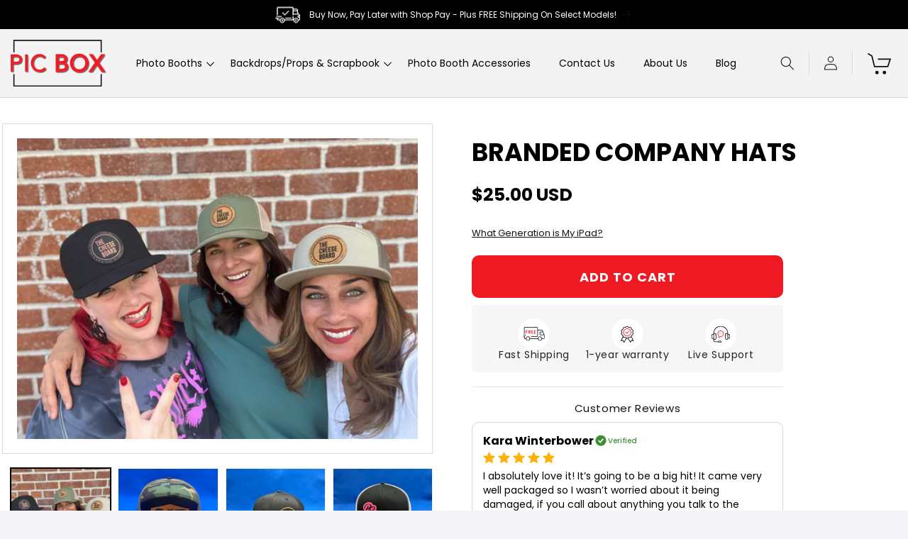

--- FILE ---
content_type: text/css
request_url: https://picboxcompany.com/cdn/shop/t/16/assets/custom.css?v=6046203308735681681758644450
body_size: 11957
content:
@font-face{font-family:Basis Grotesque Arabic Pro;src:url(BasisGrotesqueArabicPro-Regular.eot);src:local("Basis Grotesque Arabic Pro Regular"),local("BasisGrotesqueArabicPro-Regular"),url(BasisGrotesqueArabicPro-Regular.eot?#iefix) format("embedded-opentype"),url(/cdn/shop/files/BasisGrotesqueArabicPro-Regular.woff2?v=1708519234) format("woff2"),url(/cdn/shop/files/BasisGrotesqueArabicPro-Regular.woff?v=1708519234) format("woff"),url(BasisGrotesqueArabicPro-Regular.ttf) format("truetype");font-weight:400;font-style:normal}body{margin:0;padding:0;font-size:16px;letter-spacing:0;line-height:1.4;color:#000}h1,h2,h3,h4,h5,h6,p{margin:0 0 20px;padding:0;letter-spacing:0;color:#000}a,a:hover{text-decoration:none;outline:none;color:#000}img{max-width:100%}ol,ul{list-style:none;margin:0;padding:0}.page-width{width:100%;max-width:100%;margin:0 auto;padding:0 15px!important;box-sizing:border-box}.btn{display:flex}.l_btn{height:50px;line-height:50px;padding:0 37.6px;background-color:#000;color:#fff!important;font-size:16px;text-transform:uppercase;text-align:center;font-weight:600!important;transition:all ease-in-out .3s;letter-spacing:0;border-radius:10px}.l_btn:hover{background:#ef1a23;color:#fff!important}.image-lineheight{line-height:0}.announcement-bar{padding:13px 0}.announcement-bar .h5{font-size:16px;letter-spacing:0;line-height:1.3;padding:0;min-height:auto}.announcement-bar .h5 span{position:relative;padding-left:48px}.announcement-bar .h5 span:before{content:"";position:absolute;left:0;top:50%;transform:translateY(-50%);height:23px;width:35px;background-image:url(truck.png);background-repeat:no-repeat;background-size:100%}.inner-pages .header-wrapper{border-bottom:1px solid #d9d9d9}.header-wrapper .header{display:flex;justify-content:space-between;align-items:center;padding:15px 0!important}.header-wrapper .header .header__heading-link{margin:0}.header-wrapper .header .header__heading-logo-wrapper img{max-width:135px}.header__inline-menu ul li .header__menu-item{font-size:14px;letter-spacing:0;padding:10px 40px;color:#000;font-family:var(--font-heading-family)}.header__inline-menu ul li .header__menu-item:hover,.header__inline-menu ul li .header__menu-item .header__active-menu-item{color:#ef1922}.header__inline-menu ul li .header__menu-item svg{right:10px;height:7px;width:13px}.header__inline-menu ul .header__submenu{width:100%;max-width:100%;min-width:240px;padding:10px 0;left:20px}.header__inline-menu ul .header__submenu li .header__menu-item{padding:5px 18px}.header__inline-menu ul li:last-child .header__submenu{right:10px;left:inherit}.header .header__icons{display:flex;padding:0}.header .header__icons .header__search{align-items:center}.header .header__icons .header__icon{height:34px;width:auto;padding:5px 20px;border-right:1px solid #d9d9d9}.header .header__icons .header__icon svg{height:20px;width:20px}.header .header__icons .header__icon--cart{border-right:0;padding-right:0;margin:0}.header .header__icons .header__icon.header__icon--cart svg{height:35px;width:38px}.header .header__icons .header__icon .cart-count-bubble{height:26px;width:26px;font-size:14px;right:-10px;bottom:inherit;top:-8px;left:inherit;background:#000}.cart-notification-product__name{font-size:16px}.cart-notification-wrapper .cart-notification__close svg{height:20px;width:20px}.cart-notification-wrapper #cart-notification{right:0;top:0;z-index:5;padding:20px 50px;width:400px}.cart-notification-wrapper .cart-notification__heading{font-size:17px}.cart-notification__links .button{background:#000;color:#fff;font-size:16px;min-height:50px;letter-spacing:.25px}.cart-notification__links .button.button--secondary{background:#000}.cart-notification__links .button:hover{background:#ed1b24!important}.cart-notification .button-label{font-size:18px;color:#fff}cart-notification .product-option dt,cart-notification .product-option dd{font-weight:400;font-size:16px}.hero-slider .slider-items .slider-img img{width:100%;border-radius:15px}.hero-slider .slider-items .slider-text{position:absolute;left:10%;top:50%;transform:translateY(-50%);max-width:615px}.hero-slider .slider-items .slider-text h2{font-size:60px;line-height:1;text-align:left;margin-bottom:18px}.hero-slider .slider-items .slider-text .content{margin-bottom:30px;text-align:left}.hero-slider .slider-items .slider-text .content p{font-size:25px;font-family:Basis Grotesque Arabic Pro;line-height:1.4;margin-bottom:12px}.hero-slider .slider-items .slider-text .btn{justify-content:left}.hero-slider .slider-items .slider-text .l_btn{padding:0 44px;border:2px solid #EB171E;border-radius:50px;background-color:#eb171e}.hero-slider .uk-dotnav{position:absolute;left:50%;bottom:10px;transform:translate(-50%);margin:0 -5px!important}.hero-slider .uk-dotnav li{padding:0 5px}.hero-slider .uk-dotnav li a{height:15px;width:15px;background:#ffffff80;display:inline-block;border:none;transition:all ease-in-out .3}.hero-slider .uk-dotnav li.uk-active a,.hero-slider .uk-dotnav li a:hover{background:#fff}.usp-section .page-width{width:1440px}.usp-container{display:flex;justify-content:space-around;align-items:center}.usp-section .usp-wrapper{display:flex;justify-content:flex-start;align-items:center;margin:0 -10px}.usp-section .usp-wrapper .usp-block{width:16.66%;padding:17px 10px;display:flex;justify-content:center;align-items:center;border-right:1px solid #d9d9d9}.usp-section .usp-wrapper .usp-block .usp-text .usp-name{font-size:17px;margin-left:22px;color:#000;text-align:center}.collection-slider h2{font-size:65px;text-align:center;text-transform:uppercase;font-weight:600;margin-bottom:8px}.coll-slider-subheading{text-align:center}.coll-slider-inner .coll-items{margin:0 -10px}.coll-slider-inner .coll-items .coll-item{padding:10px}.coll-slider-inner .coll-items .coll-item a:hover h3{color:#ed1b24}.coll-slider-inner .coll-items .coll-item .coll-img img{width:100%;border-radius:10px}.coll-slider-inner .coll-items .coll-item .coll-text h3{font-size:35px;font-weight:600;text-align:center;margin:18px 0 0}.collection-slider .uk-dotnav{margin:25px 0 0!important;column-gap:0}.collection-slider .uk-dotnav li{padding:0}.collection-slider .uk-dotnav li a{width:85px;height:5px;background:#cecece;display:inline-block;border-radius:0;border:none}.collection-slider .uk-dotnav li.uk-active a,.collection-slider .uk-dotnav li a:hover{background-color:#000}.video-with-image-slider .vi-with-img-slider-inner{display:flex;justify-content:flex-start;margin:0 -10px}.video-with-image-slider .vi-with-img-slider-inner .video-section{width:32%;position:relative;padding:10px}.video-with-image-slider .vi-with-img-slider-inner .video-section .video-img{height:100%;line-height:0}.video-with-image-slider .vi-with-img-slider-inner .video-section .video_btn{position:absolute;top:50%;left:50%;transform:translate(-50%,-50%);border:none;height:80px;width:80px;padding:0;background-image:url(play-icon.png);background-repeat:no-repeat;background-size:100%;box-shadow:0 0 30px #00000080;border-radius:50%}.video-with-image-slider .vi-with-img-slider-inner .video-section .video-img img{width:100%;height:100%;object-fit:cover;border-radius:15px}lite-youtube{width:1200px}.video-with-image-slider .vi-with-img-slider-inner .img-slider-section{width:68%;padding:65px 10px 10px}.video-with-image-slider .img-slider-section h2{font-size:45px;font-weight:600;text-transform:uppercase;width:93%;margin:0 auto 35px}.image-slider.uk-position-relative{max-width:100%;width:93%;margin:0 auto;overflow:hidden}.image-slider.uk-position-relative .slider-images{margin:0 -15px}.image-slider.uk-position-relative .slider-images .img-item{padding:10px 15px}.image-slider.uk-position-relative .slider-images .img-item .img-sec img{width:100%;border-radius:15px}.video-with-image-slider .uk-slidenav{margin:0;padding:0;width:23px;height:39px;background-repeat:no-repeat;background-size:100%}.video-with-image-slider .uk-slidenav svg{display:none}.video-with-image-slider .img-slider-section .content{width:93%;margin:30px auto 0;padding-right:200px}.video-with-image-slider .img-slider-section .content p{font-size:16px;line-height:24px;margin-bottom:15px}.our-story .our-story-wrpa{display:flex;flex-wrap:wrap}.our-story .our-story-wrpa .ost-text{width:51%;display:flex;justify-content:center;align-items:center;padding:20px 0}.our-story .our-story-wrpa .ost-text .text-inner{width:670px;max-width:100%}.our-story .our-story-wrpa .ost-text h2{font-size:65px;text-transform:uppercase;font-weight:600;margin-bottom:25px}.our-story .our-story-wrpa .ost-text .content{margin-bottom:50px}.our-story .our-story-wrpa .ost-text .content p{font-size:18px;line-height:28px;margin-bottom:15px}.our-story .our-story-wrpa .ost-img{width:49%}.our-story .our-story-wrpa .ost-img img{width:100%;height:100%;border-radius:15px;object-fit:cover}.our-story .our-story-wrpa .ost-text .btn .l_btn{padding:0 44px}.review-grid{background:#f1f1f1;padding:125px 0 285px;border-radius:15px}.review-grid .review-grid-inner{width:1600px;margin:0 auto;max-width:100%;padding-bottom:125px;position:relative}.review-grid .review-grid-inner:before{content:"";position:absolute;right:0;bottom:0;height:93px;width:130px;background-image:url(review-before.png);background-repeat:no-repeat;background-size:100%}.review-slider{margin:0 auto;overflow:hidden}.review-slider .review-item{padding:0 10px}.review-slider .review-item .review-item-inner{height:100%;max-width:100%;width:375px;margin:0 auto;position:relative;padding-bottom:10px}.review-slider .review-item .rattings-star{width:150px;margin:0 auto 20px}.review-slider .review-item .rattings-star .total-star{background:url(review-blank-star.png);height:30px}.review-slider .review-item .rattings-star .rattings-star-inner{display:block;background:url(review-star.png);height:30px}.review-slider .review-item .review-item-inner .review-name{position:absolute;left:50%;bottom:0;transform:translate(-50%)}.review-slider .review-item .review-item-inner .desc .review-name p{font-size:16px;line-height:25px;text-align:center;margin-bottom:0}.review-slider .review-item .desc .content{font-size:16px;text-align:center;line-height:26px;font-style:italic;margin-bottom:30px;color:#000}.review-grid .uk-dotnav{margin:90px 0 0!important}.review-grid .uk-dotnav li{padding:0;line-height:1}.review-grid .uk-dotnav li a{width:95px;height:7px;background:#cecece;display:inline-block;border-radius:0;border:none}.review-grid .uk-dotnav li.uk-active a,.review-grid .uk-dotnav li a:hover{background-color:#000}.video-slider .page-width{width:1440px;margin-top:-250px}.video-slider .video-blocks .block{padding:10px}.video-slider .video-blocks .block .video{line-height:0;border:10px solid #fff}.video-slider .video-blocks .block .video iframe{border:none}.video-block-inner .uk-dotnav li{padding-left:10px}.video-block-inner .uk-dotnav li a{display:block;height:15px;width:15px;background:#d9d9d9;border:none;transition:all ease-in-out .3s}.video-block-inner .uk-dotnav li.uk-active a,.video-block-inner .uk-dotnav li a:hover{background:#000}.hero-banner .banner-inner{position:relative}.hero-banner .banner-inner .banner-block-item img{width:50px}.hero-banner .banner-inner .banner-text{position:absolute;left:50%;top:50%;transform:translate(-50%,-50%);min-width:965px}.hero-banner .banner-inner .banner-text h2{font-size:65px;font-weight:600;text-transform:uppercase;text-align:center;margin-bottom:15px;line-height:1}.hero-banner .banner-inner .banner-text .content-text{font-size:18px;line-height:28px;margin-bottom:40px;text-align:center}.hero-banner .banner-inner .banner-text .social-media .list-social{justify-content:center;margin:0 -25px}.social-media .list-social li{padding:0 25px}.social-media .list-social li a{height:94px;width:94px;justify-content:center;border:1px solid #fff;border-radius:50px}.social-media .list-social li a:hover{background:#fff}.social-media .list-social li a:hover svg{color:#ee232c}.social-media .list-social li a svg{height:40px;width:40px}.hero-banner .banner-inner .banner-text .btn{justify-content:center;margin-top:60px}.hero-banner .banner-inner .banner-text .btn .l_btn{padding:0 42px;border:2px solid #ffff}.collection-grid{max-width:100%;overflow:hidden}.collection-grid .collection-list-items{display:flex;justify-content:flex-start;flex-wrap:wrap;margin:0 -22px}.collection-grid .collection-list-items .collection-item{width:50%;padding:20px 22px}.collection-grid .collection-list-items .collection-item .collection-item-inner{position:relative}.collection-grid .collection-list-items .collection-item .collection-img img{border-radius:15px}.collection-grid .collection-list-items .collection-item .collection-text{position:absolute;bottom:20px;left:50%;transform:translate(-50%);width:100%}.collection-grid .collection-list-items .collection-item .collection-text h3{font-size:50px;font-weight:600;margin:0;text-align:center;transition:all ease-in-out .3s}.collection-grid .collection-list-items .collection-item .collection-item-inner a:hover h3{color:#ed1b24!important}#insta-feed h2{display:none}.insta-title .insta-title-inner h2{font-size:32px;text-align:center;font-weight:600;margin-bottom:30px}.insta-title .insta-title-inner h2 span{position:relative;padding-left:88px}.insta-title .insta-title-inner h2 span:before{content:"";position:absolute;left:0;top:50%;transform:translateY(-50%);height:63px;width:63px;background-image:url(insta-icon.png);background-repeat:no-repeat;background-size:100%}.footer .footer__blocks-wrapper{display:flex;justify-content:flex-start;column-gap:0px;row-gap:0px!important;padding:110px 0 38px}.footer .footer__blocks-wrapper .footer-block--menu{width:17.5%}.footer .footer__blocks-wrapper .contact-us{width:22%}.footer .footer__blocks-wrapper .footer-block--image{width:25.5%}.footer-block-image .content{max-width:300px}.footer .footer__blocks-wrapper .footer-block--newsletter{width:17.5%;justify-content:flex-start;align-items:flex-start;margin:0}.footer .footer__blocks-wrapper .footer-block h2{font-size:25px;font-weight:600;margin-bottom:45px}.footer-block-image .footer-block__image-wrapper img{max-width:135px}.footer-block-image .content{max-width:300px;margin-bottom:40px}.footer-block-image .content p{font-size:14px;line-height:20px;margin-bottom:12px}.footer .footer__blocks-wrapper .footer__list-social{justify-content:flex-start;margin:0 -8px}.footer .footer__blocks-wrapper .footer__list-social a{padding:8px}.footer .footer__blocks-wrapper .footer__list-social a svg{height:25px;width:25px;color:#000}.footer .footer__blocks-wrapper .footer__list-social a:hover svg{color:#ed1720}.footer .footer__blocks-wrapper .footer-block--menu li{margin:0}.footer .footer__blocks-wrapper .footer-block--menu li a{font-size:14px;color:#000;padding:0;line-height:36px}.footer .footer__blocks-wrapper .footer-block--menu li a:hover,.footer .footer__blocks-wrapper .footer-block--menu li .list-menu__item--active{color:#ed1720}.footer .footer__blocks-wrapper .contact-us a{display:flex;align-items:center;column-gap:10px;font-size:14px;margin-bottom:20px}.footer .footer__blocks-wrapper .contact-us a svg{height:25px;width:25px;color:#000}.footer .footer__blocks-wrapper .contact-us a:hover,.footer .footer__blocks-wrapper .contact-us a:hover svg{color:#ed1720}.footer .footer__blocks-wrapper .footer-block--newsletter h2{font-size:25px;font-weight:600;text-align:left;margin-bottom:40px}.footer .footer__blocks-wrapper .footer-block--newsletter .content p{text-align:left;font-size:14px;line-height:20px;margin-bottom:22px}.footer .footer__blocks-wrapper .footer-block--newsletter .field:before,.footer .footer__blocks-wrapper .footer-block--newsletter .field:after{display:none}.footer .footer__blocks-wrapper .footer-block--newsletter label{font-size:14px;top:50%;transform:translateY(-50%)}.footer .footer__blocks-wrapper .footer-block--newsletter input{padding:5px 0 5px 30px;font-size:14px;border:1px solid #d9d9d9;border-radius:10px;height:50px}.footer .footer__blocks-wrapper .footer-block--newsletter input:focus~label,.footer .footer__blocks-wrapper .field__input:not(:placeholder-shown)~label{display:none}.footer .footer__blocks-wrapper .footer-block--newsletter .l_btn{position:inherit;width:160px;background:#000;margin-top:10px;font-size:15px}.footer .footer__blocks-wrapper .footer-block--newsletter .l_btn:hover{background:#ee1720}.footer .footer__content-bottom{padding:18px 0;border-top:1px solid #d9d9d9}.footer-bottom-inner{display:flex;justify-content:space-between;flex-direction:row-reverse;align-items:center}.footer-bottom-inner .footer__copyright .copyright__content{color:#000}.footer-block-image{flex-direction:column}#instafeed button.glide__arrow{display:none}.collection-hero--with-image .collection-hero__inner{display:block}.collection-hero--with-image .collection-hero__inner .media.gradient{margin:0;height:inherit;min-height:inherit}.collection-hero--with-image .collection-hero__inner .media.gradient img{position:inherit}.collection-hero .collection-hero__inner .collection-hero__text-wrapper{padding:0}.collection-hero .collection-hero__inner .collection-hero__title{font-size:40px;line-height:40px;letter-spacing:0px;margin:35px 0 20px;font-weight:600;text-transform:uppercase}.collection-hero .collection-hero__inner .collection-hero__description.rte{font-size:16px;width:100%;max-width:100%;margin:10px 0 15px!important;padding-right:30px;color:#000}.collection-hero .collection-hero__inner .collection-hero__description.rte>div{text-align:left!important}.collection-hero .collection-hero__inner .collection-hero__description.rte p{margin-bottom:12px}.collection-hero .collection-hero__inner .collection-hero__description.rte h2{text-align:left!important;font-size:25px;margin-bottom:10px}.facets-wrapper.page-width{width:100%;padding:0!important}.facets-wrapper .facets-container{padding:20px 60px 15px;border-bottom:1px solid #ed1b24;border-top:1px solid #ed1b24;margin-bottom:30px}.facets-wrapper .facets-container .facets__price input{padding:5px 0 5px 20px;height:50px;font-size:16px;background:transparent;border:1px solid #fff}.facets-wrapper .facets-container .facets__price .field__label{font-size:16px;top:50%;transform:translateY(-50%)}.facets-wrapper .facets-container .facet-filters .facet-filters__field{justify-content:flex-start}.facets__wrapper h2{margin:0 20px 0 0;font-size:18px}.facets__disclosure .facets__summary{margin-bottom:0}.facet-filters__field .select select{letter-spacing:0px}.facets__wrapper .facets__summary span,.facet-filters__field .facet-filters__label label{font-size:18px}.facet-filters__field .select select{letter-spacing:0px;font-size:18px;padding-left:5px}.facet-filters__field .select select option{font-size:15px}.active-facets__button .active-facets__button-inner{font-size:15px;border:1px solid #000;line-height:1;padding:8px 15px}.facets-wrapper .facets-container .active-facets{margin:0;align-items:center}.active-facets__button .active-facets__button-inner svg{margin-top:-2px;width:20px;height:20px}.facets-container .facets__form .product-count h2 span{font-size:17px;letter-spacing:0px}.facets-wrapper .facets-container .facets__display{width:27rem}.facets-wrapper .facets-container .facets__display.parent-display{width:22rem}.facets__display .facets__selected{font-size:18px}.facets__display facet-remove,.facets__display facet-remove .facets__reset{font-size:18px;line-height:1}.facets__price .field input:focus-visible~label,.facets__price .field input:focus~label,.field__input:not(:placeholder-shown)~.field__label{display:none}facet-remove .active-facets__button-remove,facet-remove .active-facets__button-remove span{font-size:18px}facet-remove .active-facets__button-remove:hover{color:#000}.facet-checkbox>input[type=checkbox]:checked~.icon-checkmark{color:#000}.facets-wrapper .facets-container .facet-checkbox .icon-checkmark{left:2px;top:50%;transform:translateY(-50%);height:10px;width:13px;margin:0}.facets-wrapper .facets-container .facets__display span{font-size:16px;line-height:1.4}.facets-container .facet-filters__sort:focus-visible{outline:none;outline-offset:0rem;box-shadow:none}.collection .card-wrapper{padding-bottom:25px}.card-wrapper{padding:10px;border:1px solid #d9d9d9;box-shadow:0 0 2px #d9d9d9}.card-wrapper .card .card__content .badge{height:64px;width:64px;padding:0;text-transform:uppercase;font-size:15px;letter-spacing:0;color:#fff;display:flex;justify-content:center;align-items:center}.article-card-wrapper .card .card__content .badge{color:#000}.card-wrapper .card .card__information{padding:20px 15px 8px!important}.card-wrapper .card .card__information a{color:#000;text-align:center;font-size:16px;margin-bottom:20px}.card-wrapper.underline-links-hover:hover .full-unstyled-link,.collection .underline-links-hover:hover .full-unstyled-link{color:#ed1b24}.card-wrapper .card .card__information .card-information{text-align:center}.card-wrapper .card .card__information .card-information .rating-star:before{-webkit-text-fill-color:rgb(247,100,181)}.card-wrapper .card .card__information .price{text-align:center}.card-wrapper .card .card__information .price S.price-item{opacity:.7}.card-wrapper .card .card__information .price .price-item{text-align:center;font-size:18px;color:#000;font-weight:500;padding-bottom:10px}.card-wrapper .card .quick-add.no-js-hidden{grid-row-start:4;position:relative;z-index:5;margin:0}.card-wrapper .card .quick-add.no-js-hidden .quick-add-modal{display:none}.card-wrapper .card .quick-add .form .button,.card-wrapper .quick-add__submit{padding:0 35px;min-height:50px;max-height:50px;height:50px;width:auto;min-width:auto;max-width:100%;background:#000;border-radius:10px;color:#fff;font-size:17px;font-weight:600;text-transform:uppercase;margin:0 auto;letter-spacing:0px;transition:all ease-in-out .3s}.quick-add__submit:hover,.card-wrapper .card .quick-add .form .button:hover{background:#ed1b24}.card-wrapper .card .quick-add .form .button:before,.card-wrapper .card .quick-add .form .button:after,.quick-add__submit:after,.quick-add__submit:before{display:none}.card-wrapper .card .quick-add .form .button span{color:#fff;text-transform:uppercase;font-size:17px;font-weight:700;letter-spacing:0px;transition:all ease-in-out .3s}.pagination-wrapper .pagination ul li .pagination__item{color:#000;transition:all ease-in-out .3s;border:1px solid #000}.pagination-wrapper .pagination ul li .pagination__item:hover{color:#fff;background:#ed1b24;text-decoration:none;border:1px solid #ed1b24}.collection .pagination-wrapper{margin:30px 0}.pagination__list{align-items:center}.pagination__list li{height:50px;width:50px;max-width:50px}.pagination__list li .pagination__item{border:1px solid #fff;font-size:16px;height:50px;width:50px}.pagination-wrapper .pagination .pagination__list li .pagination__item--current{text-decoration:none;background:#ed1b24;color:#fff!important;border:none;opacity:1}.pagination__list li .pagination__item--current:after{display:none}.pagination__list li .pagination__item--current:hover{color:#fff!important}.pagination-wrapper .pagination__list li .pagination__item-arrow{border:none!important;width:23px;margin:0 auto;display:flex;color:#000}.pagination-wrapper .pagination__list li .pagination__item-arrow:hover{background:transparent!important;color:#000!important;transform:scale(1.03)}quick-add-modal .quick-add-modal__content-info{background:#fff}.product__view-details{color:#000;font-size:18px}.quick-add-modal__content .quick-add-modal__content-info{padding:10px 0}.quick-add-modal__content .product .product__media-wrapper{padding:0}quick-add-modal .product-media-container.constrain-height{border:none}.quick-add-modal__content .quick-add-modal__toggle{height:30px;width:30px;padding:0;right:10px;top:10px}.quick-add-modal__content .quick-add-modal__toggle .icon{height:15px;width:15px}.quick-add-modal__content{width:45%!important;max-height:90%!important;margin-top:50px!important;margin-bottom:50px!important}.quick-add-modal__content .product{display:block}.quick-add-modal__content .product .product__media-wrapper{display:block;width:100%!important;max-width:100%!important}.quick-add-modal__content .product .product__media-wrapper .product__media-list{margin:0}.quick-add-modal__content .product .product__info-wrapper{display:block;width:100%!important;max-width:100%!important;padding:0 10px!important}.quick-add-modal__content .product .product__info-wrapper .h1{font-size:28px;color:#000;font-weight:600}.quick-add-modal__content .product .product__info-wrapper .price-item{font-size:26px}.quick-add-modal__content .product .product__info-wrapper variant-radios{padding-top:10px!important;margin-bottom:10px!important}.quick-add-modal[open]{opacity:1;visibility:visible;z-index:101;background:#000c}.main-product .page-width{width:1310px!important}.related-products .product-grid{margin-bottom:40px}.product__info-container>*+*{margin:15px 0!important}.product .grid__item .product__media-list .product__media-item{border:1px solid #d9d9d9;padding:20px}.product .grid__item .product__media-list .product__media-item .product-media-container{border:none}.product-media-container.constrain-height.media-fit-contain{--contained-width: calc(var(--constrained-height) * var(--aspect-ratio));width:100%;border:none}.product .thumbnail[aria-current]{box-shadow:0 0 0 .1rem #000;border-color:#000}.product .product__media-wrapper{padding-right:30px}.product .product__info-wrapper{padding:35px 0 0 25px!important}.product__info-container .product__title{margin-bottom:0}.product__info-container .product__title h1{font-size:35px;line-height:1.2;font-weight:600;color:#000;text-transform:uppercase}.product__info-wrapper .product__info-container .price{display:flex;column-gap:20px}.product__info-container .price .badge{border-radius:50%;padding:2px;text-transform:uppercase;font-size:15px;border:none;color:#fff;justify-content:center;align-items:center;height:64px;width:64px;margin-bottom:0!important;letter-spacing:0px}.product__info-container variant-radios{border-top:1px solid #292929;padding-top:30px;margin-bottom:30px!important}.product__info-container .product-form__input label{font-size:16px!important;letter-spacing:0px!important}.product .product-form__input input[type=radio]:checked+label{background-color:#ed1b24!important;color:#fff;border:1px solid transparent}.product-form__input input[type=radio]+label{transition:all ease-in-out .3s!important;margin:5px 0!important;padding:9px 20px!important}.product-form__input input[type=radio]+label:hover{background-color:#ed1b24!important;color:#fff!important;border:1px solid transparent!important}.product-form__input input[type=radio].disabled+label:hover{background-color:#ed1b24!important;cursor:no-drop}.price-Quantity{display:flex;justify-content:flex-start;column-gap:70px;align-items:center}#price-template--14879773392985__main{width:35%;border-right:1px solid #d9d9d9}.product__info-container .price .price__container s.price-item{letter-spacing:0px;color:#000;opacity:.7}.product__info-container .price .price__container .price-item{font-size:25px;letter-spacing:0px;color:#000;margin-right:0;font-weight:600}.product .product__info-wrapper .product__tax{font-size:16px}.product .product__info-wrapper .product__tax a{text-decoration:underline}.product__info-container .product-form__input .form__label{font-size:17px!important;color:#000;letter-spacing:0px;margin-bottom:0}.product__info-container .product-form__quantity{margin-top:20px!important;border-top:1px solid #292929;padding-top:30px;max-width:100%}.product__info-container .product-form__input .quantity{background:#fff;font-size:17px;letter-spacing:0px;min-height:45px;width:140px;margin-top:15px;border:1px solid #000;overflow:hidden;border-radius:10px}.product__info-container .product-form__input .quantity input{border-left:1px solid #000;border-right:1px solid #000;width:40px;font-size:16px;color:#000}.product__info-container .product-form__input .quantity input:focus{box-shadow:none}.product__info-container .product-form__input .quantity .quantity__button{width:40px!important}.product__info-container .product-form__input .quantity .quantity__button svg{width:10px;height:10px;color:#000}.product__info-container .product-form{margin:15px 0!important}.product__info-container .product-form .form{margin-bottom:25px}.product--no-media .product-form form .product-form__buttons{justify-content:center}.product-form form .product-form__buttons{display:flex;justify-content:flex-start;align-items:flex-start;column-gap:10px}.product-form form .product-form__buttons .button{width:50%;transition:all ease-in-out .3s;padding:0;min-width:50%;min-height:60px;height:60px;background:#ef1923;color:#fff;border-radius:10px}.product-form form .product-form__buttons .button:hover{background:#ed1b24}.product-form form .product-form__buttons .button:before,.product-form form .product-form__buttons .button:after{display:none}.product-form form .product-form__buttons .button span{font-size:18px;text-transform:uppercase;color:#fff;font-weight:600;letter-spacing:1px;transition:all ease-in-out .3s}.product-form form .product-form__buttons .button:hover span{color:#fff}.product-form form .product-form__buttons>div{width:50%}.product-form form .product-form__buttons>div .shopify-payment-button__more-options{font-size:15px;color:#000;opacity:.3;margin:0;width:100%}.product-form form .product-form__buttons .shopify-cleanslate div,.product-form form .product-form__buttons .shopify-payment-button__button{min-height:60px!important;max-height:60px!important;height:60px!important;border-radius:10px;font-size:18px;text-transform:uppercase;font-weight:600}.product-form form .product-form__buttons .shopify-payment-button__button:before,.product-form form .product-form__buttons .shopify-payment-button__button:after{display:none}product-form form .product-form__buttons .shopify-payment-button__button:hover{background:#016636}.product__pickup-availabilities.no-js-hidden.quick-add-hidden{display:none}.product__pickup-availabilities .pickup-availability-preview .pickup-availability-info .caption{font-size:16px}.product__pickup-availabilities .pickup-availability-preview .pickup-availability-info .link--text{font-size:20px;color:#000}.product-desc-title{font-size:32px;font-weight:600;color:#000 margin-bottom: 30px}.product__info-container .product__description h1,.at-bottom .product__description h1{font-size:28px}.product__info-container .product__description h2,.at-bottom .product__description h2{font-size:25px}.product__info-container .product__description,.at-bottom .product__description{color:#000;font-size:16px;padding-bottom:30px;text-align:left!important}.product .product__info-container .product__description>div{text-align:left!important}.product .product__info-container .product__description ol{list-style:numbers}.product .product__info-container .product__description ul{padding:0;margin-bottom:15px}.product .product__info-container .product__description ul li,.product .product__info-container .product__description ol li{font-size:16px;line-height:1.2;margin-bottom:15px;padding-left:20px;position:relative}.product .product__info-container .product__description ul li:before{content:"";position:absolute;left:0;top:5px;height:7px;width:7px;border-radius:50%;background:#828282}.product .social-icon{display:flex;justify-content:flex-start}.product .social-icon li a{padding:10px;color:#7f7f7f}.product .social-icon li a span svg{height:25px;width:25px}.product__info-container .product__description iframe{padding-top:20px}.classifications li a{color:#000;font-size:18px}.classifications li a span{font-size:25px;font-weight:600}.related-product-section{background:transparent}.related-products .related-products__heading{font-size:35px;line-height:42px;color:#000;text-align:center;letter-spacing:0px;margin:25px 0 20px!important;font-weight:600;text-transform:uppercase}.product_Detail .spr-header .spr-header-title{font-size:28px;text-transform:uppercase;font-weight:600;margin-bottom:15px}.spr-form-contact input,.spr-form-review input{height:50px;width:100%;padding:0 0 0 30px;font-size:15px}.spr-form-actions .spr-button{width:250px;font-size:17px;font-weight:600;text-transform:uppercase;height:60px;background:#ffcb76;color:#000;padding:0}.card-wrapper .card .card__information a:hover{text-decoration:none}.collection-list.grid{margin-bottom:50px}.title.title--primary{font-size:40px;margin:40px 0 28px;font-weight:600}.collection-list .collection-list__item{border:1px solid #d9d9d9}.collection-list .card-wrapper{padding:10px}.collection-list .card .card__inner{overflow:hidden}.collection-list .card-wrapper .card .card__inner{height:400px;background-color:transparent}.collection-list .card-wrapper .card .card__inner .card__media .media img{height:400px;object-fit:contain}.collection-list .card-wrapper .card .card__content .card__information h3{text-align:center}.collection-list .card-wrapper .card .card__content .card__information h3 a{display:inline;font-size:25px;letter-spacing:0px;line-height:1.2;font-weight:600;transition:all ease-in-out .3s}.collection-list .card-wrapper .card .card__content .card__information h3 a:hover{color:#ee1a23}.main-page .page-width{width:1310px}.main-page .page-width--narrow{max-width:100%;padding-left:0;padding-right:0}.main-page-title{font-size:40px;margin:0 0 30px!important;font-weight:600;text-align:left;text-transform:uppercase}.page-width--narrow .rte{margin-bottom:40px}.page-width--narrow .rte ul{list-style:disc;margin-bottom:10px}.page-width--narrow .rte ol{list-style:decimal}.page-width--narrow .rte .store-locations a{margin-bottom:10px;color:#e57dae;font-size:22px;transition:all ease-in-out .3s}.page-width--narrow .rte .store-locations a:hover{color:#000;text-decoration:underline}.page-width--narrow .rte img{border:none}.store-locations,.store-locations a{display:flex;justify-content:flex-start;align-items:flex-end}.page-width--narrow table{width:100%}.page-width--narrow table p strong{font-size:18px}.page-width--narrow table p span{font-size:16px;color:#000}.page-width--narrow table tr td{font-size:16px}.page-width--narrow table tr td strong{font-size:18px;color:#000;padding-bottom:10px}.page-width--narrow .rte h2{font-size:22px;text-align:left!important}.page-width--narrow .rte p{font-size:18px;line-height:26px;text-align:left!important}.page-width--narrow .rte p iframe{margin-top:12px}.page-width--narrow .rte p a{color:#e57dae}.contact.page-width{width:1310px}.contact form{margin-top:-50px;margin-bottom:50px}.contact form .field:after,.contact form .field:before{border:1px solid #000;border-radius:10px!important}.contact form .field input,.contact form .field .text-area{font-size:18px;padding:5px 0 5px 30px;border-radius:10px;width:100%}.contact form .field .text-area{height:150px}.contact form .field input:focus,.contact form .field .text-area:focus{box-shadow:inherit;outline:none}.contact form .field input{height:60px}.contact form .field input:focus~.field__label,.contact form .field .text-area:focus~.form__label{display:none}.contact form .field .field__label{font-size:20px;color:#000;top:50%;transform:translateY(-50%);left:30px}.contact form .contact__button{display:flex;justify-content:center;margin:0 0 30px!important}.contact form .contact__button .button{height:60px;width:180px!important;min-height:60px!important;min-width:60px!important;background:#000;color:#fff;border-radius:10px;font-size:18px;font-weight:600;text-transform:uppercase;transition:all ease-in-out .3s}.contact form .contact__button .button:hover{background:#ed1b24}.button:before,.button:after{display:none}.content-for-layout .shopify-policy__container{max-width:100%;width:910px;padding:0 15px}.shopify-policy__title h1{text-align:left;font-size:35px;font-weight:600;margin:30px 0 20px!important;text-transform:uppercase}.shopify-policy__container h2,.shopify-policy__container h3{font-size:25px;font-weight:600}.shopify-policy__body .rte{font-size:18px;line-height:26px;margin-bottom:50px}.shopify-policy__body .rte h1{font-size:28px}.shopify-policy__body .rte ul{list-style:disc}.shopify-policy__body .rte ol{list-style:auto}cart-items .page-width,.cart__footer-wrapper .page-width{width:1600px!important}.cart__warnings .cart__empty-text{font-size:35px;letter-spacing:0px;text-align:center;font-weight:600}.cart__warnings .button{background:#000;font-size:17px;line-height:26px;letter-spacing:0px;color:#fff;border:1px solid transparent;transition:all ease-in-out .3s}.cart__warnings .button:hover{background:#ed1b24}.cart__warnings .button:after,.cart__warnings .button:before{display:none}.cart__warnings .cart__login-paragraph a{color:#000;text-decoration:none}.cart__warnings .cart__login-paragraph a:hover{text-decoration:underline}.title-wrapper-with-link .underlined-link{color:#000;text-decoration:underline}.cart-items .caption-with-letter-spacing{font-size:12px;color:#000}.cart-items .cart-item__details .cart-item__name{font-size:16px;color:#000}.cart-items .cart-item__details .cart-item__name:hover{text-decoration:none}.cart-items .cart-item__details .cart-item__name span{position:relative}.cart-items .cart-item__details .cart-item__name span:before{content:"";position:absolute;left:0;bottom:0;height:1px;width:0px;background:#000;transition:all ease-in-out .3s}.cart-items .cart-item__details .cart-item__name:hover span:before{width:100%}.cart-items .cart-item__details .price{font-size:18px!important;font-weight:600!important;color:#9fef00}.product__info-container .product-form__input .quantity:before,.product__info-container .product-form__input .quantity:after{display:none}.cart-item__quantity-wrapper .quantity{border:1px solid #000}.cart-item__quantity-wrapper .quantity{border-right:1px solid #000;border-left:1px solid #000;font-size:17px;letter-spacing:0px;width:120px;min-height:40px;border-radius:10px}.cart__items .cart-item .cart-item__quantity .quantity .quantity__button{width:38px}.cart__items .cart-item .cart-item__quantity .quantity .quantity__button svg{height:10px;width:10px}.cart-item__quantity-wrapper .quantity:before,.cart-item__quantity-wrapper .quantity:after{display:none}cart-remove-button .button .icon-remove{color:#000}td.cart-item__totals .price{font-size:20px!important;font-weight:600!important;color:#000}.collection .collection__title{margin-bottom:0!important}.collection__title h2{text-align:center;font-size:35px;letter-spacing:1px;margin-bottom:20px}.collection__view-all .button{background:#999b80;font-size:18px;color:#fff;letter-spacing:.25px;text-transform:uppercase;font-weight:600;width:250px;border-radius:50px}.collection__view-all .button:before,.collection__view-all .button:after{display:none}.cart__items .cart-item .cart-item__quantity .quantity input{border-left:1px solid #000;border-right:1px solid #000;font-size:16px}.cart__footer .cart__blocks .cart__ctas .button{background:#000;text-transform:uppercase;font-weight:600;font-size:18px;color:#fff;letter-spacing:0px;transition:all ease-in-out .3s;border-radius:10px;height:50px}.cart__footer .cart__blocks .cart__ctas .button:hover{background:#ed1b24;color:#fff}.cart__footer .cart__blocks .cart__ctas .button:before,.cart__footer .cart__blocks .cart__ctas .button:after{display:none}.tax-note.caption-large{color:#000}.totals .totals__total-value{font-size:20px!important;font-weight:600!important}.cart-attribute__field{text-align:right}.cart-attribute__field label{display:block;font-size:20px}.cart-attribute__field input{height:44px;width:280px;color:#000;background:#000;border:1px solid #d9d9d9}.customer h1{font-size:35px;color:#000;margin:0;font-weight:600}.customer button{background:#016636;height:50px;min-height:50px;width:220px;font-size:18px;font-weight:600;letter-spacing:0px;transition:all ease-in-out .3s}.customer button:hover{background:#000;color:#fff}.customer button:before,.customer button:after{display:none}.customer form .field input:focus-visible~label,.customer .field input:not(:placeholder-shown)~label{display:none}.customer form .field input:focus,.customer .field input:not(:placeholder-shown){padding:0 0 0 30px}.customer form .field label{top:50%;transform:translateY(-50%);font-size:18px}.header__search details[open] .modal-overlay:after{height:100vh;width:430vh;left:-150px;top:-50px}.predictive-search__results-groups-wrapper{flex-wrap:wrap}.predictive-search__results-groups-wrapper .predictive-search__result-group{width:100%;flex:inherit}.search-modal__form .field:after,.search-modal__form .field:before{display:none}.search-modal__form .field input{width:100%;padding:5px 0 5px 30px;height:50px;font-size:16px;border:1px solid #fff;background:transparent;color:#fff}.search-modal__form .field label{font-size:16px;color:#fff}.modal__close-button .icon{color:#fff}.field__input:not(:placeholder-shown)~.field__label,.search-modal__form .field input:focus~label{display:none}.search-modal__form .field input:focus{box-shadow:none;outline:none}.search-modal__form .field .field__button{height:30px;width:30px;top:50%;right:20px;transform:translateY(-50%)}.search-modal__form .field .field__button.reset__button{right:70px}.search-modal__form .field .field__button .icon{height:25px;width:25px;color:#fff}.card .btn{justify-content:center}.card .btn .l_btn{margin:20px 0 0!important;z-index:5;position:relative}.main-blog .title--primary{font-size:38px;font-weight:600}.blog-articles .article-card-wrapper .article-card .card__inner,.blog-articles .article-card-wrapper .article-card .card__inner .card__media .media img{height:500px;border:1px solid #d9d9d9;background:transparent;object-fit:cover}.blog-articles .card__information{padding:20px 30px 0!important}.blog-articles .card__information .rte-width{max-width:100%}.template-search__results .article-card-wrapper .card.article-card .card__information a{font-weight:400}.blog-articles .card-wrapper .card .card__information .full-unstyled-link{font-weight:700;text-align:left;font-size:22px}.template-search__results .article-card__info{text-align:center;margin-top:10px}.article-card__info span time{font-size:12px;color:#000}.blog-articles .card .btn{justify-content:flex-start}.blog-articles .card-wrapper .card .card__information .l_btn{font-size:16px;position:relative;z-index:1;padding:0 40px;line-height:50px}.blog-articles .article-card-wrapper:hover .card .card__information a{text-decoration:none!important}.main-blog .pagination-wrapper{margin:20px 0 30px}.article-template .article-template__hero-container{max-width:100%}.article-template .page-width,.article-template__comment-wrapper .page-width{width:1270px}.article-template .article-template__title{font-size:32px;font-weight:600;letter-spacing:0px;margin-bottom:30px}.article-template .article-template__content p{font-size:17px;letter-spacing:1px}.comment-form .article-template__comment-fields input{height:70px;width:100%;font-size:16px}.comment-form .article-template__comment-fields textarea,.comment-form .article-template__comment-fields label,.comment-form .field label{font-size:16px}.comment-form .article-template__comment-fields input:focus~label,.comment-form .article-template__comment-fields:focus-visible~label,.comment-form .article-template__comment-fields:focus-within~label{display:none}.article-template .comment-form .button{background:#000;border:1px solid #000;color:#fff;height:65px;min-height:65px;font-size:18px;transition:all ease-in-out .3s}.article-template .comment-form .button:hover{background:#fff;color:#000}.article-template__back .article-template__link{color:#000}@media only screen and (max-width: 1820px){.cart-notification-wrapper #cart-notification{right:20px}.collection-slider h2{font-size:58px}.video-with-image-slider .img-slider-section h2{font-size:40px;margin:0 auto 28px}.our-story .our-story-wrpa .ost-text h2{font-size:58px;margin-bottom:20px}.hero-banner .banner-inner .banner-text h2{font-size:58px}.facets-wrapper .facets-container{padding:20px 20px 15px}}@media only screen and (max-width: 1729px){.cart-notification-wrapper #cart-notification{right:10px}.header__inline-menu ul li .header__menu-item{padding:10px 32px}.hero-slider .slider-items .slider-text h2{font-size:60px}.collection-slider h2{font-size:52px}.video-with-image-slider .vi-with-img-slider-inner .video-section{width:35%}.video-with-image-slider .vi-with-img-slider-inner .img-slider-section{width:65%;padding:25px 10px 10px}.video-with-image-slider .img-slider-section .content{padding-right:30px}.our-story .our-story-wrpa .ost-text h2{font-size:52px}.review-grid .review-grid-inner:before{right:50px;height:80px;width:110px}.hero-banner .banner-inner .banner-text h2{font-size:54px}.collection-grid .collection-list-items .collection-item .collection-text h3{font-size:44px}}@media only screen and (max-width:1579px){.header__inline-menu ul li .header__menu-item svg{right:8px}.header .header__icons .header__icon--cart{padding-right:5px!important}.header .header__icons .header__icon .cart-count-bubble{height:22px;width:22px;font-size:12px;right:-2px;top:-5px}.hero-slider .slider-items .slider-text{max-width:530px}.hero-slider .slider-items .slider-text h2{font-size:60px}.hero-slider .slider-items .slider-text .content p{font-size:22px}.collection-slider h2{font-size:48px}.video-with-image-slider .img-slider-section h2{font-size:36px;margin:0 auto 25px;width:92%}.image-slider.uk-position-relative{width:92%}.video-with-image-slider .img-slider-section .content{width:92%;margin:15px auto 0}.our-story .our-story-wrpa .ost-text .text-inner{padding-right:60px}.our-story .our-story-wrpa .ost-text h2{font-size:48px}.review-grid{padding:85px 0 260px}.hero-banner .banner-inner .banner-text h2{font-size:48px}.hero-banner .banner-inner .banner-text .social-media .list-social{margin:0 -20px}.social-media .list-social li{padding:0 20px}.social-media .list-social li a{height:84px;width:84px}.collection-grid .collection-list-items .collection-item .collection-text h3{font-size:40px}.footer .footer__blocks-wrapper .footer-block--image{width:24.5%}.footer .footer__blocks-wrapper .footer-block--newsletter{width:18.5%}.card-wrapper .card .card__inner,.card-wrapper .card .card__inner .card__media .media img{height:280px}.main-blog .title--primary{font-size:35px}.blog-articles .article-card-wrapper .article-card .card__inner,.blog-articles .article-card-wrapper .article-card .card__inner .card__media .media img{height:350px}}@media only screen and (max-width: 1419px){.header__inline-menu ul li .header__menu-item{padding:10px 28px}.footer .footer__blocks-wrapper .footer-block--menu{width:17%}.footer .footer__blocks-wrapper .footer-block--newsletter{width:19.5%}.card-wrapper .card .card__inner,.card-wrapper .card .card__inner .card__media .media img{height:300px}.card-wrapper .card .card__information{padding:15px 0 5px}.card-wrapper .card .card__information a{font-size:16px}}@media only screen and (max-width: 1345px){.header__inline-menu ul li .header__menu-item{font-size:14px;padding:10px 20px}.header__inline-menu ul li .header__menu-item svg{right:2px}.footer .footer__blocks-wrapper .footer-block--image{width:32%}.footer .footer__blocks-wrapper .footer-block--menu{width:22%}.footer .footer__blocks-wrapper .contact-us{width:24%}.footer .footer__blocks-wrapper .footer-block--newsletter{width:100%;border-top:1px solid #d9d9d9;padding-top:20px;margin-top:20px}.footer .footer__blocks-wrapper .footer-block--newsletter h2{text-align:center;margin-bottom:15px}.footer .footer__blocks-wrapper .footer-block--newsletter .content p{text-align:center}.footer .footer__blocks-wrapper .footer-block--newsletter .btn{justify-content:center}.cart-item__totals .price .money{font-size:22px!important}.cart-item>td+td.cart-item__totals{padding-left:0}.title.title--primary{font-size:32px}.collection-list .collection-list__item .card-wrapper .card .card__inner,.collection-list .card-wrapper .card .card__inner .card__media .media img{height:350px}.collection-list .card-wrapper .card .card__content .card__information h3 a{font-size:22px}.related-product{width:1180px!important}.template-404 .title,.customer h1{font-size:32px}}@media only screen and (max-width: 1259px){.header-wrapper .header .header__heading-logo-wrapper img{max-width:115px}.header__inline-menu ul li .header__menu-item{padding:10px 12px;align-items:center;font-size:14px}.header__inline-menu ul li .header__menu-item svg{right:inherit;height:6px;width:10px;position:inherit;margin:3px 0 0 5px;top:inherit;transform:inherit}.header__inline-menu ul .header__submenu{min-width:200px}.header .header__icons .header__icon{padding:5px 15px}.header .header__icons .header__icon .cart-count-bubble{height:20px;width:20px;font-size:10px;right:0;top:-4px}.hero-slider .slider-items .slider-text{top:50%;transform:translateY(-50%);max-width:450px}.hero-slider .slider-items .slider-text h2{font-size:60px;margin-bottom:14px}.hero-slider .slider-items .slider-text .content{margin-bottom:22px}.hero-slider .slider-items .slider-text .content p{font-size:20px}.collection-slider h2{font-size:42px}.coll-slider-inner .coll-items .coll-item .coll-text h3{font-size:30px;margin:14px 0 0}.collection-slider .uk-dotnav{margin:20px 0 0!important}.collection-slider .uk-dotnav li a{width:70px}.video-with-image-slider .vi-with-img-slider-inner .video-section{width:45%}.video-with-image-slider .vi-with-img-slider-inner .img-slider-section{width:55%}.video-with-image-slider .img-slider-section h2{font-size:32px;margin:0 auto 15px;width:90%}.image-slider.uk-position-relative{width:90%}.video-with-image-slider .img-slider-section .content{width:90%;padding:0}.our-story .our-story-wrpa .ost-text h2{font-size:42px}.our-story .our-story-wrpa .ost-text .content{margin-bottom:30px}.review-grid{padding:65px 15px 265px}.review-grid .review-grid-inner:before{height:70px;width:95px}.hero-banner .banner-inner .banner-text h2{font-size:42px}.hero-banner .banner-inner .banner-text .content-text{margin-bottom:25px}.social-media .list-social li a{height:70px;width:70px}.hero-banner .banner-inner .banner-text .btn{margin-top:35px}.collection-grid .collection-list-items .collection-item .collection-text h3{font-size:35px}.insta-title .insta-title-inner h2{font-size:30px}.insta-title .insta-title-inner h2 span{padding-left:80px}.insta-title .insta-title-inner h2 span:before{height:55px;width:55px}.collection-hero .collection-hero__text-wrapper .titile{padding:38px 0}.collection-hero .collection-hero__text-wrapper .collection-hero__title{font-size:35px;line-height:42px}.product-grid .grid__item{max-width:calc(33.33% - 8px);width:calc(33.33% - 8px)}.card-wrapper .card .card__inner,.card-wrapper .card .card__inner .card__media .media img{height:330px}.product .grid__item .product__media-list .product__media-item{padding:10px}.product__info-container .product__title h1{font-size:32px}.product__info-container .price .price__container .price-item{font-size:22px}.product-form form .product-form__buttons{flex-direction:column}.product-form form .product-form__buttons .button{width:90%}.product-form form .product-form__buttons>div{width:90%}.related-product{width:1040px!important}.main-blog .title--primary{font-size:32px}.blog-articles .article-card-wrapper .article-card .card__inner,.blog-articles .article-card-wrapper .article-card .card__inner .card__media .media img{height:300px}.blog-articles .card-wrapper .card .card__information .full-unstyled-link{font-size:20px}.collection-list .collection-list__item{width:calc(33.33% - 10px);max-width:calc(33.33% - 10px)}}@media only screen and (max-width: 1139px){.header-wrapper .header .header__heading-logo-wrapper img{max-width:125px}.header__inline-menu ul li .header__menu-item{padding:10px 12px;font-size:14px}.header .header__icons .header__icon{padding:5px 12px}.header .header__icons .header__icon svg{height:18px;width:18px}.header .header__icons .header__icon.header__icon--cart svg{height:30px;width:32px}.hero-slider .slider-items .slider-text .l_btn{padding:0 38px}.hero-slider .uk-dotnav li a{height:12px;width:12px}.usp-section .usp-wrapper .usp-block .usp-text .usp-name{font-size:16px}.collection-slider h2{font-size:35px}.video-with-image-slider .vi-with-img-slider-inner .video-section .video_btn{height:70px;width:70px}.video-with-image-slider .uk-slidenav{width:18px;height:32px}.our-story .our-story-wrpa .ost-text .text-inner{padding-right:40px}.our-story .our-story-wrpa .ost-text h2{font-size:35px;margin-bottom:12px}.review-grid .review-grid-inner{padding-bottom:95px}.social-media .list-social li a svg{height:30px;width:30px}.hero-banner .banner-inner .banner-text .btn .l_btn{padding:0 37px}.collection-grid .collection-list-items .collection-item{padding:10px 12px}.collection-grid .collection-list-items .collection-item .collection-text h3{font-size:30px}.footer-block-image .content{max-width:260px;margin-bottom:30px}.footer-bottom-inner{justify-content:center;flex-direction:column-reverse;row-gap:15px}.footer-bottom-inner .footer__content-bottom-wrapper{justify-content:center}.footer__content-bottom-wrapper .footer__column--info{align-items:center}.facets-wrapper .facets-container .facets__form .facets__disclosure{margin-right:25px}.card-wrapper .card .card__inner,.card-wrapper .card .card__inner .card__media .media img{height:300px}.card-wrapper .card .card__content .badge{height:58px;width:58px;font-size:13px}.quick-add-modal__content{width:40%!important}.quick-add-modal__content .product-form form .product-form__buttons{display:block}.collection-list .collection-list__item .card-wrapper .card .card__inner,.collection-list .card-wrapper .card .card__inner .card__media .media img{height:300px}.product .product__info-wrapper{padding:20px 0 0 50px}.product__info-wrapper .product__info-container{max-width:100%}.product__info-container .price .badge{font-size:13px;height:58px;width:58px}.related-products .related-products__heading{font-size:30px;line-height:38px}.related-product{width:950px!important}.related-products .uk-slidenav{height:42px;width:25px}.customer .title-banner{margin-top:-15px}}@media only screen and (max-width: 1023px){.header-wrapper .header{padding:25px 0!important;position:relative}predictive-search input{height:55px;font-size:17px}predictive-search .search__button{height:25px;width:25px;top:50%;transform:translateY(-50%);right:20px}predictive-search .reset__button{height:25px;width:25px;top:50%;transform:translateY(-50%)}.header header-drawer{margin:0 -10px 0 0;display:flex;align-items:center;justify-content:flex-end}.header header-drawer .menu-drawer{left:-1px}.header header-drawer .menu-drawer ul ul{padding:15px 0}.header-wrapper .header .header__heading{position:absolute;left:50%;top:50%;transform:translate(-50%,-50%)}.header .header__heading-logo-wrapper img{max-width:105px}.header .header__icons .header__icon.header__icon--menu{height:30px;width:50px}.header .header__icons .header__icon.header__icon--menu svg{height:25px;width:30px}.header header-drawer .menu-drawer__navigation ul li .menu-drawer__menu-item{font-size:18px;padding:8px 20px}.header header-drawer a.menu-drawer__account{display:none}.menu-drawer__utility-links .list-social li a svg{height:25px;width:25px}.header .header__inline-menu{display:none}.header .header__icons .header__icon .cart-count-bubble{height:18px;width:18px;font-size:9px;top:0}.hero-slider .slider-items .slider-text{max-width:420px}.hero-slider .slider-items .slider-text h2{font-size:52px}.hero-slider .slider-items .slider-text .content p{font-size:18px}.coll-slider-inner .coll-items .coll-item .coll-text h3{font-size:25px}.video-with-image-slider .vi-with-img-slider-inner{margin:0;flex-wrap:wrap}.video-with-image-slider .vi-with-img-slider-inner .video-section,.video-with-image-slider .vi-with-img-slider-inner .img-slider-section{width:100%}.video-with-image-slider .img-slider-section h2{font-size:30px;text-align:center}.image-slider.uk-position-relative{width:92%}.video-with-image-slider .uk-slidenav{width:22px;height:40px}.video-with-image-slider .img-slider-section .content,.video-with-image-slider .img-slider-section .content p{text-align:center}.our-story .our-story-wrpa{flex-direction:column-reverse}.our-story .our-story-wrpa .ost-img,.our-story .our-story-wrpa .ost-text{width:100%}.our-story .our-story-wrpa .ost-text .text-inner{padding-right:0}.our-story .our-story-wrpa .ost-text h2{font-size:32px;text-align:center}.our-story .our-story-wrpa .ost-text .content{margin-bottom:20px;text-align:center}.our-story .our-story-wrpa .ost-text .btn{justify-content:center}.review-grid{padding:45px 15px 250px}.review-grid .review-grid-inner:before{height:58px;width:80px}.hero-banner .banner-inner .banner-text h2{font-size:35px}.hero-banner .banner-inner .banner-text .social-media .list-social{margin:0 -10px}.social-media .list-social li{padding:0 10px}.social-media .list-social li a{height:60px;width:60px;padding:5px}.footer .footer__blocks-wrapper{row-gap:20px!important}.footer .footer__blocks-wrapper .footer-block--image,.footer .footer__blocks-wrapper .footer-block--menu,.footer .footer__blocks-wrapper .contact-us{width:50%}.footer .footer__blocks-wrapper .footer-block h2{margin-bottom:25px}.collection-hero .collection-hero__text-wrapper .collection-hero__title{font-size:30px;line-height:38px}.facet-filters{padding:0 20px 0 0!important}.facets__wrapper .facets__summary span{font-size:18px}.facets-wrapper .facets-container .facets__form .facets__disclosure{margin-right:20px}.facet-filters__field .select select{font-size:18px}.facets-wrapper .facets-container .active-facets__button{padding:10px 0}.facets-wrapper .facets-container .active-facets__button-wrapper{margin:0}.facets-container .facets__form .product-count{margin-left:-40px}.facets-container .facets__form .product-count h2 span{font-size:16px}.product-grid .grid__item{max-width:calc(50% - 6px);width:calc(50% - 6px)}.card-wrapper .card .card__inner,.card-wrapper .card .card__inner .card__media .media img{height:440px}.product{flex-wrap:wrap}.product .product__media-wrapper{width:100%;padding:0}.product .product__info-wrapper{padding:70px 30px 0!important}.product__info-wrapper .product__info-container .price{column-gap:10px}.product-form form .product-form__buttons{flex-direction:row;max-width:100%}.product .product__info-wrapper .kaktus-wishlist-button{width:30%}.product .product__info-wrapper .kaktus-wishlist-button .kaktus-w-wishlist-button__wrap{padding-left:0!important;padding-right:0!important;justify-content:flex-start!important}.product-desc-title{font-size:30px}.related-product{width:880px!important}.related-product .card-wrapper .card .card__inner,.related-product .card-wrapper .card .card__inner .card__media .media img{height:260px}.main-blog .title--primary{font-size:28px;margin:30px 0 20px!important}.article-card-wrapper .card .card__content .card__information .h2{font-size:18px}.blog-articles .article-card-wrapper .article-card .card__inner,.blog-articles .article-card-wrapper .article-card .card__inner .card__media .media img{height:280px}.blog-articles .card__information{padding:15px 14px 0!important}.blog-articles .card-wrapper .card .card__information .l_btn{padding:0 34px;line-height:47px}.article-template__comment-fields>*{margin-bottom:1.125rem}.article-template .article-template__title{font-size:30px}.comment-form .article-template__comment-fields input{height:55px}.article-template .comment-form .button{height:55px;min-height:55px;font-size:17px;padding:0 10px;min-width:180px}.main-page-title{font-size:32px}.main-page .rte h2.contact-heading{font-size:28px}.contact form .field input{height:50px}.contact form .field .field__label{font-size:17px}.contact form .field .text-area{height:120px}.title.title--primary{font-size:30px;margin:30px 0 25px}.collection-list .collection-list__item{width:calc(50% - 10px);max-width:calc(50% - 10px)}.collection-list .collection-list__item .card-wrapper .card .card__inner,.collection-list .card-wrapper .card .card__inner .card__media .media img{height:350px}.collection__view-all .button{width:200px;height:60px;min-height:60px}.template-404 p{font-size:25px;line-height:25px}.template-404 .title{font-size:28px}.color-swatch .grid__item h2{font-size:28px;margin-bottom:10px}.template-search__header .h2{font-size:30px;margin:15px 0 12px}.customer h1{font-size:28px}}@media only screen and (max-width: 959px){.header .menu-drawer .header__icon svg{height:25px!important;width:25px!important;margin-right:5px}.header .menu-drawer .header__icon{justify-content:flex-start;padding:8px 0;text-decoration:none}.header .menu-drawer .menu-drawer__account{padding:8px 0}.header-wrapper .header .header__heading-logo-wrapper img{max-width:105px}.header .header__icons .header__icon{display:flex!important}.hero-slider .slider-items .slider-text h2{font-size:45px;margin-bottom:10px}.hero-slider .slider-items .slider-text .content p{font-size:16px}.usp-section .usp-wrapper .usp-block{width:50%}.collection-slider h2{font-size:32px}.collection-slider .uk-dotnav li a{width:55px}.our-story .our-story-wrpa .ost-text .btn .l_btn{padding:0 39px}.review-grid .review-grid-inner{padding-bottom:70px}.review-grid .uk-dotnav li a{width:75px;height:5px}.review-grid .review-grid-inner:before{height:48px;width:65px}.hero-banner .banner-inner .banner-text h2{font-size:32px}.hero-banner .banner-inner .banner-text .content-text{font-size:17px;line-height:26px;margin-bottom:20px}.collection-grid .collection-list-items .collection-item .collection-text h3{font-size:22px}.insta-title .insta-title-inner h2{font-size:28px}.insta-title .insta-title-inner h2 span{padding-left:65px}.insta-title .insta-title-inner h2 span:before{height:45px;width:45px}.footer .footer__blocks-wrapper{padding:70px 0 20px}.collection-hero .collection-hero__inner .collection-hero__title{font-size:32px;line-height:40px}.collection-hero .collection-hero__inner .collection-hero__description.rte h2{font-size:25px}.card-wrapper .card .card__inner,.card-wrapper .card .card__inner .card__media .media img{height:310px}.active-facets{column-gap:5px}.facets-wrapper .facets-container .active-facets__button{padding:4px 0}.mobile-facets__heading.medium-hide.large-up-hide{font-size:18px;margin:5px 0 10px;text-align:left}.mobile-facets__header-inner .mobile-facets__count{font-size:15px;text-align:left}.mobile-facets__main .mobile-facets__details .mobile-facets__summary span,.mobile-facets__sort label{font-size:18px}.mobile-facets__sort .select__select{font-size:15px}.facets-wrapper .facets-container .mobile-facets__footer .button{background:#000}.facets-wrapper .facets-container .mobile-facets__footer .button:hover{background:#ed1b24}.card-wrapper .card .card__inner,.card-wrapper .card .card__inner .card__media .media img{height:330px}.card-wrapper .card .card__inner .card__content .color-inverse{height:70px;width:70px;padding:14px 0;font-size:15px}.card-wrapper .card .quick-add .form .button,.card-wrapper .quick-add__submit{width:180px;height:45px;max-width:180px;min-width:180px!important;min-height:45px;max-height:45px;font-size:15px;padding:0!important}.card-wrapper .card .quick-add .form .button span{font-size:15px}.quick-add-modal__content{width:55%!important;max-height:850px!important}.quick-add-modal__content .product{padding:0}.quick-add-modal__content .product .product__info-wrapper .h1{font-size:20px}.quick-add-modal__content .product__info-container .price .price__container .price-item,.quick-add-modal__content .product .product__info-container .price .price__container .price__regular{font-size:18px}.quick-add-modal__content .product-form form .product-form__buttons .button{width:100%;min-height:52px;max-height:52px}.quick-add-modal__content .product-form form .product-form__buttons>div{width:100%}.quick-add-modal__content .product-form form .product-form__buttons>div .kqsiVA9Jf8LJAbxw8Bau.h7OYsWHrW5495r9beh2n.jjzYeefyWpPZLH9pIgyw.gEHhIg_rFT5m29hVufkg{min-height:52px!important;max-height:52px!important}.product__info-container .product__title h1{font-size:30px}.product__info-container .price .price__container .price-item{font-size:20px}.product__info-container .product__description h1,.at-bottom .product__description h1{font-size:25px}.related-products .related-products__heading{font-size:28px;line-height:34px;margin:25px 0 15px!important}.shopify-policy__title{padding:30px 0 10px}.related-product{width:700px!important}.main-blog .title--primary{margin:30px 0 15px!important}.title-wrapper-with-link .title--primary{font-size:32px}.cart-items thead tr{display:flex;justify-content:space-between;border-bottom:.1rem solid rgba(var(--color-foreground),.2);margin-bottom:4rem}.cart-item>td+td{padding:60px 0 0!important}.cart-items .cart-item{display:grid;grid-template:repeat(2,auto) / repeat(4,1fr);gap:1.5rem;margin-bottom:3.5rem}.cart-items .cart-item .cart-item__media{grid-row:1 / 3}.cart-items .cart-item .cart-item__details{grid-column:2 / 4!important}.cart-items .cart-item .cart-item .cart-item__quantity{grid-column:2/5;padding:0!important}.cart-items .small-hide{display:none!important}.product__info-container .price .price__container .price-item{padding-right:0}.cart-items thead tr{margin-bottom:1.2rem}td.cart-item__totals.medium-hide,.cart-items .caption-with-letter-spacing.large-up-hide{display:block!important}.collection-list .collection-list__item .card-wrapper .card .card__inner,.collection-list .card-wrapper .card .card__inner .card__media .media img{height:300px}.collection-list .card-wrapper .card .card__content .card__information h3 a{font-size:20px}.customer form .field input{min-height:50px;height:50px;font-size:16px}}@media only screen and (max-width: 767px){.header .menu-drawer{width:375px}.cart-notification-wrapper #cart-notification{right:10px;top:10px;width:370px;max-width:370px}.hero-slider .slider-items .slider-img img{border-radius:10px}.hero-slider .slider-items .slider-text{bottom:12%;transform:translate(-50%,-12%)}.hero-slider .slider-items .slider-text h2{font-size:38px;margin-bottom:15px}.video-with-image-slider .vi-with-img-slider-inner .video-section .video-img img{border-radius:10px}.image-slider.uk-position-relative{width:90%}.image-slider.uk-position-relative .slider-images{margin:0 -8px}.image-slider.uk-position-relative .slider-images .img-item{padding:10px 8px}.image-slider.uk-position-relative .slider-images .img-item .img-sec img{border-radius:10px}.video-with-image-slider .uk-slidenav{width:18px;height:34px}.our-story .our-story-wrpa .ost-img img{border-radius:10px}.review-grid{border-radius:0;padding:45px 15px 200px}.review-section .page-width{padding:0!important}.review-grid .uk-dotnav{margin:50px 0 0!important}.review-grid .uk-dotnav li a{width:55px}.video-slider .page-width{margin-top:-200px}.video-slider .video-block-inner .uk-slider-nav{margin:0!important}.video-block-inner .uk-dotnav li a{height:12px;width:12px}.hero-banner .banner-inner .banner-text .content-text{font-size:16px;margin-bottom:15px}.hero-banner .banner-text h2,.hero-banner .banner-text .content-text,.hero-banner .social-media ul li a svg{color:#000!important}.hero-banner .banner-inner .banner-text .social-media .list-social{margin:0 -5px}.social-media .list-social li{padding:0 5px}.social-media .list-social li a{height:50px;width:50px;border-color:#000}.social-media .list-social li a svg{height:25px;width:25px}.hero-banner .banner-inner .banner-text .btn{margin-top:18px}.hero-banner .banner-inner .banner-text .btn .l_btn{border:none}.collection-grid .collection-list-items{margin:0}.collection-grid .collection-list-items .collection-item{width:100%}.collection-grid .collection-list-items .collection-item .collection-img img{border-radius:10px}.collection-grid .collection-list-items .collection-item .collection-text h3{font-size:32px}.footer .footer__blocks-wrapper{display:flex!important}.footer-block-image .content{margin-bottom:15px}.footer .footer__blocks-wrapper .footer-block--newsletter .footer-block__newsletter{width:100%}.footer .footer__blocks-wrapper .newsletter-form__field-wrapper{width:375px}.footer-bottom-inner .footer__content-bottom-wrapper .footer__column{padding:0!important}.title-banner{padding:30px 0 15px}.collection-hero .collection-hero__text-wrapper .collection-hero__title{font-size:28px;line-height:36px}.collection .grid__item:only-child .card-wrapper .card .card__inner,.collection .grid__item:only-child .card-wrapper .card .card__inner .card__media .media img{height:600px}facet-remove .active-facets__button-remove,facet-remove .active-facets__button-remove span{font-size:15px}.active-facets__button .active-facets__button-inner{font-size:15px;padding:8px 15px}.product-grid .grid__item{max-width:calc(50% - 3px);width:calc(50% - 3px)}.card-wrapper .card .card__inner,.card-wrapper .card .card__inner .card__media .media img{height:280px}.card-wrapper .card .card__information a{font-size:17px}.card-wrapper .card .card__information .price s.price-item{font-size:14px}.card-wrapper .card .card__information .price .price-item{font-size:16px}.product__media-wrapper slider-component:not(.thumbnail-slider--no-slide){margin-left:0!important;margin-right:0!important}.product a.uk-slidenav{margin:0;padding:0}.product .product__media-wrapper{padding-right:0}.product .grid__item .product__media-list .product__media-item{border:none;padding:10px;margin:0}.product .grid__item .product__media-list .product__media-item .product__media{padding:0}.product-media-container .product__modal-opener{height:550px;border:1px solid #d9d9d9;padding:15px}.product .grid__item .product__media-list .product__media-item .product-media-container{width:100%;display:flex;align-items:center}.product .grid__item .product__media-list .product__media-item .product__media img{position:relative;height:550px}.slider-counter{color:#000}.slider-button svg{color:#000}.product .grid__item .product__media-list{border:none;padding:0}.product{padding-top:0}.product__info-container>*+*{margin:10px 0!important}.product .product__info-wrapper{padding:50px 20px 0!important}.product__info-container .product__title h1{font-size:28px}.product__info-container .price .badge{font-size:11px;height:50px;width:50px}.product-form__input input[type=radio]+label{padding:7px 15px!important}.product-form form .product-form__buttons>div button.shopify-payment-button__more-options{font-size:16px}.product__info-container .product__description h1,.at-bottom .product__description h1{font-size:22px;margin-bottom:8px}.product-desc-title{font-size:28px;margin-bottom:25px}.related-product{width:580px!important}.related-product .card-wrapper .card .card__inner,.related-product .card-wrapper .card .card__inner .card__media .media img{height:250px}.blog-articles .article-card-wrapper .article-card .card__inner,.blog-articles .article-card-wrapper .article-card .card__inner .card__media .media img{height:380px}.article-template .article-template__title,.main-page-title{font-size:28px}.page-width--narrow .rte p iframe{width:100%}.main-page .rte h3,.main-page .rte h2{font-size:18px;margin:15px 0 8px}.page-width--narrow .rte p{font-size:16px}.main-page .rte h1{font-size:25px}.template-search__header .h2{font-size:28px;margin:15px 0 12px}.shopify-policy__title h1{font-size:30px}.shopify-policy__container h2,.shopify-policy__container h3{font-size:22px}.shopify-policy__body .rte h1{font-size:25px}.title.title--primary{font-size:28px;margin:20px 0 18px}.collection-list .collection-list__item .card-wrapper .card .card__inner,.collection-list .card-wrapper .card .card__inner .card__media .media img{height:250px}.main-page .rte h2.contact-heading{font-size:22px}.cart-item>td+td{padding:0!important}td.cart-item__totals .price{font-size:17px!important}}@media only screen and (max-width: 639px){.l_btn{height:45px;line-height:44px;padding:0 25px;font-size:15px}.announcement-bar .h5{font-size:14px}.announcement-bar .h5 span{padding-left:32px;display:block;text-align:left}.announcement-bar__message .icon.icon-arrow{display:none}.announcement-bar .h5 span:before{height:17px;width:24px}.header .menu-drawer{width:330px}.hero-slider .slider-items .slider-text .l_btn{padding:0 33px}.usp-section .usp-wrapper .usp-block .usp-text .usp-name{font-size:15px;margin-left:15px}.collection-slider h2{font-size:28px}.coll-slider-inner .coll-items .coll-item .coll-text h3{font-size:30px}.collection-slider .uk-dotnav li a{width:40px}.video-with-image-slider .img-slider-section h2{font-size:28px;margin-bottom:5px}.image-slider.uk-position-relative{width:85%}.video-with-image-slider .img-slider-section .content{width:82%}.video-with-image-slider .img-slider-section .content p{font-size:15px}.our-story .our-story-wrpa .ost-text h2{font-size:28px}.our-story .our-story-wrpa .ost-text .content p{font-size:17px;line-height:26px}.our-story .our-story-wrpa .ost-text .btn .l_btn{padding:0 37px}.review-grid .review-grid-inner{padding-bottom:62px}.review-grid .review-grid-inner:before{height:38px;width:50px}.hero-banner .banner-inner .banner-text h2{font-size:28px}.hero-banner .banner-inner .banner-text .content-text{font-size:15px}.insta-title .insta-title-inner h2{font-size:25px;margin-bottom:22px}.insta-title .insta-title-inner h2 span{padding-left:50px}.insta-title .insta-title-inner h2 span:before{height:35px;width:35px}.footer .footer__blocks-wrapper .footer-block--image,.footer .footer__blocks-wrapper .footer-block--menu,.footer .footer__blocks-wrapper .contact-us{width:100%}.collection-hero .collection-hero__inner .collection-hero__text-wrapper .collection-banner-title{height:90px}.collection-hero .collection-hero__text-wrapper .collection-hero__title{font-size:25px;line-height:32px}.facets-wrapper .facets-container{padding:14px 20px 12px}.facets-wrapper .facets-container .mobile-facets__open .button-label{font-size:15px;letter-spacing:1px}.facets-wrapper .facets-container .product-count .product-count__text,.facets-wrapper .facets-container .product-count .product-count__text span{font-size:15px}.card-wrapper .card .card__content .badge{height:50px;width:50px;font-size:11px}.collection .grid__item:only-child .card-wrapper .card .card__inner,.collection .grid__item:only-child .card-wrapper .card .card__inner .card__media .media img{height:450px}.card-wrapper .card .card__inner,.card-wrapper .card .card__inner .card__media .media img{height:230px}.card-wrapper .card .card__inner .card__content .color-inverse{height:62px;width:62px;line-height:1.2;font-size:13px}.product-card-wrapper .card .card__content .card__information{padding:15px 0 0}.card-wrapper .card .card__information a{font-size:14px}.card-wrapper .card .card__information .price .price-item,.card-wrapper .card .quick-add .form .button,.card-wrapper .quick-add__submit{font-size:15px}.pagination-wrapper .pagination ul li{width:35px;max-width:35px}.pagination__list li .pagination__item{font-size:16px;width:35px;max-width:35px;min-height:35px;height:35px}.quick-add-modal__content{width:75%!important}.blog-articles .article-card-wrapper .article-card .card__inner,.blog-articles .article-card-wrapper .article-card .card__inner .card__media .media img{height:300px}.rte table{width:100%;display:inline-table}.contact form .field .text-area{height:100px}.product-media-container .product__modal-opener,.product .grid__item .product__media-list .product__media-item .product__media img{height:450px}.product__info-container .product-form__quantity{margin-top:20px!important;padding-top:20px}.product .product__info-wrapper .product-form__buttons{width:100%;flex-direction:column}.product .product__info-wrapper .kaktus-wishlist-button{width:40%}.related-product{width:460px!important}.related-product .card-wrapper .card .card__inner,.related-product .card-wrapper .card .card__inner .card__media .media img{height:400px}.collection-list .collection-list__item .card-wrapper .card .card__inner,.collection-list .card-wrapper .card .card__inner .card__media .media img{height:220px}.collection-list .card-wrapper .card .card__content .card__information h3 a{font-size:18px}.shopify-policy__title{padding:20px 0 5px}}@media only screen and (max-width: 539px){.l_btn{height:44px;line-height:43px;padding:0 32px;font-size:14px}.header-wrapper .header{padding:18px 0!important}.header-wrapper .header .header__heading-logo-wrapper img{max-width:90px}.header .header__icons .header__icon{padding:5px 8px}.hero-slider .uk-dotnav{margin:0 -4px!important}.hero-slider .uk-dotnav li{padding:0 4px}.hero-slider .uk-dotnav li a{height:10px;width:10px}.usp-section .usp-wrapper .usp-block{flex-direction:column;row-gap:10px}.video-with-image-slider .vi-with-img-slider-inner .video-section .video_btn{height:60px;width:60px}.review-grid{padding:45px 15px 150px}.review-grid .uk-dotnav{margin:30px 0 0!important}.video-slider .page-width{margin-top:-150px;padding:0!important}.video-slider .video-blocks .block .video{border:6px solid #fff}.collection-grid .collection-list-items .collection-item .collection-text h3{font-size:25px}.footer .footer__blocks-wrapper .footer-block h2{margin-bottom:15px;font-size:22px}.footer .footer__blocks-wrapper .footer-block--menu li a{line-height:30px}.footer .footer__blocks-wrapper .contact-us a{margin-bottom:12px}.footer-bottom-inner{row-gap:5px}.collection-hero .collection-hero__inner .collection-hero__title{margin:20px 0 10px}.mobile-facets .mobile-facets__inner .mobile-facets__count{font-size:18px}.active-facets__button .active-facets__button-inner{font-size:13px;line-height:1.4;padding:5px 15px}facet-remove .active-facets__button-remove,facet-remove .active-facets__button-remove span{font-size:14px}.mobile-facets__main .mobile-facets__details .mobile-facets__summary span,.mobile-facets__sort label{font-size:15px}.product-grid .grid__item{max-width:100%;width:100%}.collection .card-wrapper{padding-bottom:20px}.collection .grid__item:only-child .card-wrapper .card .card__inner,.collection .grid__item:only-child .card-wrapper .card .card__inner .card__media .media img{height:420px}.card-wrapper .card .card__inner,.card-wrapper .card .card__inner .card__media .media img{height:420px}.card-wrapper .card .card__information a,.card-wrapper .card .card__information .price s.price-item{font-size:15px}.card-wrapper .card .card__information .price .price-item{font-size:17px}.quick-add-modal__content{width:95%!important;bottom:0!important;margin:20px 0!important}.card-wrapper .card .quick-add .form .button,.card-wrapper .quick-add__submit{width:160px;height:42px;max-width:160px;min-width:160px!important;min-height:42px;max-height:42px;font-size:14px}.quick-add-modal__content .product-form form .product-form__buttons .button{min-height:48px;max-height:48px}.quick-add-modal__content .product-form form .product-form__buttons>div .kqsiVA9Jf8LJAbxw8Bau.h7OYsWHrW5495r9beh2n.jjzYeefyWpPZLH9pIgyw.gEHhIg_rFT5m29hVufkg{min-height:48px!important;max-height:48px!important}.product__info-container>*+*{margin:8px 0!important}.product-media-container .product__modal-opener,.product .grid__item .product__media-list .product__media-item .product__media img{height:390px}.product .grid__item .product__media-list .product__media-item .product__media{padding:0;height:100%}.product .grid__item .product__media-list .product__media-item .product__media .image-magnify-lightbox{position:relative;object-fit:cover;height:100%}.product .product__info-wrapper{padding:30px 20px 0!important}.product__info-container .product__title h1{font-size:27px}.product__info-container .price .price__container .price-item{font-size:18px}.product .product__info-wrapper .product__tax{font-size:14px}.product__info-container variant-radios{padding-top:20px;margin-bottom:20px!important}.product-form__input input[type=radio]+label{padding:4px 10px!important;font-size:13px!important;border-radius:6px!important}.product__info-container .product-form__quantity{margin-top:25px!important}.product__info-container .product-form__quantity{column-gap:10px;margin-top:30px!important}.product__info-container .product-form__input .quantity .quantity__button{width:28px!important}.product__info-container .product-form__input .quantity{min-height:38px;width:100px}.product-form form .product-form__buttons .shopify-cleanslate div,.product-form form .product-form__buttons .shopify-payment-button__button{min-height:50px!important;max-height:50px!important;height:50px!important}.product-form form .product-form__buttons .button{min-height:50px;height:50px}.product-form form .product-form__buttons>div button.shopify-payment-button__more-options{font-size:14px}.product .product__info-container .shopify-installments__content{font-size:15px!important}.product pickup-availability[available]{min-height:inherit}.product__pickup-availabilities .pickup-availability-preview{padding:5px 0 0}.product__pickup-availabilities .pickup-availability-preview .icon{height:20px;width:20px}.product__pickup-availabilities .pickup-availability-preview .pickup-availability-info *{margin:0 0 2px}.product__pickup-availabilities .pickup-availability-preview .caption-large{font-size:17px}.product__pickup-availabilities .pickup-availability-preview .pickup-availability-info .caption{font-size:15px}.product__pickup-availabilities .pickup-availability-preview .pickup-availability-info .link--text{font-size:15px;color:#000}.product__info-container .product-form,.product__info-container .product__description,.at-bottom .product__description{margin:1rem 0}.product__info-container .product__description h1,.at-bottom .product__description h1{font-size:20px}.product__info-container .product__description,.at-bottom .product__description{font-size:15px}.product__info-container .product__description iframe{padding-top:15px}.product-desc-title{font-size:25px;margin-bottom:18px}.product .product__info-wrapper .kaktus-wishlist-button{width:50%}.related-products .related-products__heading{font-size:24px;line-height:30px;margin:25px 0 10px!important}.related-product{width:420px!important}.page-background{padding:45px 0}.main-page-title{font-size:25px;margin:0 0 22px!important}.page-width--narrow .rte p,.main-page .rte ul li{font-size:17px}.container-fluid{margin-top:25px}.contact form .field .field__label{font-size:15px}.contact form .contact__button .button{height:45px;width:160px!important;min-height:45px!important;min-width:150px!important}.page-width--narrow .rte h1,.page-width--narrow .rte h1 strong{font-size:22px}.main-page .rte h3,.main-page .rte h2{font-size:17px}.main-page .rte h1{font-size:20px}.main-page .rte h4{font-size:18px}.template-search__header .title-banner{margin-top:-30px}.template-search__header .h2{font-size:24px;margin:15px 0 5px}.shopify-policy__container h2,.shopify-policy__container h3{font-size:20px}.shopify-policy__body .rte h1{font-size:22px}#simple_store_finder__map{width:100%!important}.main-blog .title--primary{font-size:28px}.blog-articles .card-wrapper .card .card__information .l_btn{padding:0 28px;line-height:45px;font-size:15px}.article-template .article-template__title{font-size:25px;margin-bottom:18px}.comment-form .article-template__comment-fields input{height:48px}.comment-form #CommentForm-body{height:130px;min-height:130px}.article-template .article-template__content p{font-size:16px;letter-spacing:.5px}.shopify-policy__title h1{font-size:28px;margin:30px 0 15px!important}.shopify-policy__body .rte{font-size:16px}.title-wrapper-with-link .title--primary,.cart__warnings .cart__empty-text{font-size:25px}.totals .totals__subtotal{font-size:22px}.totals .totals__subtotal-value{font-size:20px}cart-items .cbb-shipping-rates-calculator-chooser{display:flex!important;flex-wrap:wrap}cart-items .cbb-shipping-rates-calculator-chooser .cbb-shipping-rates-calculator-map{width:100%!important}.cart__items .cart-item{display:flex;justify-content:flex-start;flex-wrap:wrap}.cart-items .caption-with-letter-spacing,.cart-items .cart-item__details .cart-item__name{font-size:10px;padding-bottom:15px}.cart-items .cart-item__details .money{font-size:15px!important}.cart-item__totals .price .money{font-size:20px!important}.totals .totals__total-value .money{font-size:25px!important}.cart-item>td+td{padding:10px 0 0!important}.cart-item td{width:100%}.cart-item td .cart-item__image-container,.cart-item td .cart-item__image-container img{width:100%;max-width:100%}.cart__items .cart-item .cart-item__details a{font-size:15px}.cart-item__totals{justify-content:flex-start}td.cart-item__totals .price .money{font-size:17px!important}.cart-items .right{text-align:left!important}.cart-items .right .cart-item__price-wrapper{display:block;width:100%}.cart-items .right .cart-item__price-wrapper .price--end{text-align:right;font-size:18px}.cart__footer .cart__ctas button{font-size:15px;height:50px;min-height:50px;padding:0}.totals .totals__total{font-size:18px}.totals .totals__total-value{font-size:18px!important}.cart__footer .tax-note,.cart-attribute__field label{font-size:16px}.cart-attribute__field input{height:38px;width:230px}.cart-item__quantity-wrapper .quantity{font-size:15px;width:100px;min-height:38px}.cart__items .cart-item .cart-item__quantity .quantity .quantity__button{width:28px}.collection-list .collection-list__item{width:100%;max-width:100%}.collection-list .collection-list__item .card-wrapper .card .card__inner,.collection-list .card-wrapper .card .card__inner .card__media .media img{height:350px}.collection-list .card-wrapper .card .card__content .card__information{padding:20px 0}.collection-list .card-wrapper .card .card__content .card__information h3 a{font-size:22px}.template-404 p{font-size:22px;line-height:22px}.template-404 .title{font-size:25px}.template-404 .button{font-size:16px;height:45px;min-height:45px}.customer .title-banner{margin-top:-15px;padding:35px 0 15px}.customer h1{font-size:22px}.customer button{height:50px;min-height:50px;width:190px;font-size:16px}}@media only screen and (max-width: 479px){.header header-drawer .menu-drawer{width:330px;left:-20px}.cart-notification-wrapper #cart-notification{width:300px;max-width:300px}.hero-slider .page-width{padding:0 8px!important}.hero-slider .slider-items .slider-img img{min-height:200px;object-fit:cover}.hero-slider .slider-items .slider-text h2{font-size:30px;margin-bottom:10px}.hero-slider .uk-dotnav{bottom:5px}.usp-section .usp-wrapper .usp-block{width:100%;border:none}.collection-slider h2,.coll-slider-inner .coll-items .coll-item .coll-text h3{font-size:25px}.collection-slider .uk-dotnav{margin:10px 0 0!important}.collection-slider .uk-dotnav li a{width:22px;height:3px}.video-with-image-slider .vi-with-img-slider-inner .video-section,.video-with-image-slider .vi-with-img-slider-inner .img-slider-section{padding:0}.video-with-image-slider .img-slider-section h2{font-size:25px}.video-with-image-slider .img-slider-section .content{width:95%;margin:5px auto 0}.video-with-image-slider .img-slider-section .content p{font-size:14px;line-height:22px}.our-story .our-story-wrpa .ost-text h2{font-size:25px;margin-bottom:10px}.our-story .our-story-wrpa .ost-text .content p{font-size:15px;line-height:24px;margin-bottom:10px}.review-grid .review-grid-inner{padding-bottom:55px}.review-grid .review-grid-inner:before{height:30px;width:40px;right:10px}.review-slider .review-item .desc .content{font-size:14px;line-height:24px;margin-bottom:25px}.review-slider .review-item .review-item-inner .desc .review-name p{font-size:14px;line-height:23px}.review-grid .uk-dotnav{margin:20px 0 0!important}.review-grid .uk-dotnav li a{width:35px}.hero-banner .banner-inner .banner-text h2{font-size:22px}.hero-banner .banner-inner .banner-text .content-text{font-size:14px;line-height:22px}.social-media .list-social li a{height:40px;width:40px}.social-media .list-social li a svg{height:22px;width:22px}.collection-grid .collection-list-items .collection-item .collection-text{bottom:10px}.collection-grid .collection-list-items .collection-item .collection-text h3{font-size:20px}.insta-title .insta-title-inner h2{font-size:20px;margin-bottom:18px}.insta-title .insta-title-inner h2 span{padding-left:45px}.insta-title .insta-title-inner h2 span:before{height:35px;width:35px}.footer-block-image .footer-block__image-wrapper img{max-width:115px}.footer .footer__blocks-wrapper .footer-block--newsletter h2{font-size:22px;margin-bottom:10px}.footer .footer__blocks-wrapper .newsletter-form__field-wrapper{width:325px}.footer .footer__blocks-wrapper .footer-block--newsletter label{font-size:13px;left:20px}.footer .footer__blocks-wrapper .footer-block--newsletter input{padding:5px 0 5px 20px;font-size:13px;height:45px}.title-banner{padding:15px 0 8px}.collection-hero .collection-hero__text-wrapper .collection-hero__title{font-size:25px;line-height:32px}.collection-hero .collection-hero__inner .collection-hero__description.rte{font-size:14px}.collection-hero .collection-hero__inner .collection-hero__description.rte h3{font-size:20px}.facets-wrapper .facets-container{padding:14px 10px 12px}.mobile-facets .mobile-facets__inner .mobile-facets__header-inner{flex-direction:column;row-gap:5px}.mobile-facets .mobile-facets__inner .mobile-facets__heading{font-size:20px}.mobile-facets .mobile-facets__inner .mobile-facets__count{font-size:16px;text-align:left!important}.facets-wrapper .facets-container .mobile-facets__footer{flex-wrap:wrap;justify-content:center}.facets-wrapper .facets-container .mobile-facets__footer .button{display:block;width:100%;height:50px;min-height:50px}.facets-wrapper .facets-container .mobile-facets__footer .mobile-facets__clear-wrapper{margin-bottom:15px}.facets-wrapper .facets-container .mobile-facets__sort .select__select{font-size:14px}.collection .grid__item:only-child .card-wrapper .card .card__inner,.collection .grid__item:only-child .card-wrapper .card .card__inner .card__media .media img{height:320px}.card-wrapper .card .card__inner,.card-wrapper .card .card__inner .card__media .media img{height:320px}.card-wrapper .card .card__inner .card__content .color-inverse{height:55px;width:55px;font-size:10px}.product-card-wrapper .card .card__content .card__information{padding:15px 0 0}.card-wrapper .card .card__information a,.card-wrapper .card .card__information .price s.price-item{font-size:14px}.card-wrapper .card .card__information .price .price-item{font-size:16px}.card-wrapper .card .quick-add .form .button,.card-wrapper .quick-add__submit{width:160px;height:45px;max-width:160px;min-width:160px!important;min-height:45px;max-height:45px;font-size:13px}.card-wrapper .card .quick-add .form .button span{font-size:13px}.pagination-wrapper .pagination ul li{width:25px;max-width:25px}.pagination__list li .pagination__item{font-size:13px;width:25px;max-width:25px;min-height:25px;height:25px}.product__info-container .product__title h1{font-size:25px}.product__info-container .price .price__container .price-item{font-size:17px}.product .product__media-wrapper .product__modal-opener{height:300px}.product__info-container .price .badge{font-size:10px;height:45px;width:45px}.product-form__input input[type=radio]+label{font-size:12px!important}.quantity__button{width:calc(3rem / var(--font-body-scale))!important}.product .product__info-wrapper .product-form__buttons{width:100%}.product-form form .product-form__buttons .button{min-height:50px;height:50px;margin-bottom:10px;width:100%}.product-form form .product-form__buttons .button span{font-size:15px}product-form form .product-form__buttons .shopify-payment-button__button{font-size:15px}.product-form form .product-form__buttons>div{width:100%}.shopify-payment-button__button .shopify-cleanslate .h7OYsWHrW5495r9beh2n{height:45px;min-height:45px!important;max-height:45px!important}.product .product__info-wrapper .kaktus-wishlist-button{width:60%}.product .product__info-wrapper .kaktus-wishlist-button .kaktus-w-wishlist-button__wrap .kaktus-w-wishlist-button__text{font-size:14px}.product__info-container .product__description{font-size:15px}.product__info-container .product__description h2{font-size:18px}.product .product__info-container .product__description ul li,.product .product__info-container .product__description ol li{font-size:14px;margin-bottom:10px}.cbb-frequently-bought-container h2{font-size:20px!important}.cbb-frequently-bought-container .cbb-frequently-bought-add-button span{font-size:15px}.cbb-frequently-bought-container .cbb-frequently-bought-add-button{padding:11.5px 25px!important}.product__accordion .h4.accordion__title{font-size:14px;line-height:18px}.product .product__info-wrapper .accordion summary{padding:15px 0;line-height:18px}.related-products .uk-slidenav{height:30px;width:18px}.related-product{width:310px!important}.related-product .card-wrapper .card .card__inner,.related-product .card-wrapper .card .card__inner .card__media .media img{height:280px}.main-blog .title--primary{font-size:25px;margin:25px 0 10px!important}.blog-articles .article-card-wrapper .article-card .card__inner,.blog-articles .article-card-wrapper .article-card .card__inner .card__media .media img{height:270px}.blog-articles .article-card-wrapper .article-card .card__information{padding:0}.blog-articles .card-wrapper .card .card__information .full-unstyled-link{font-size:18px;padding:0}.blog-articles .card-wrapper .card .article-card__excerpt{margin:12px 0 15px}.contact form .field input{font-size:16px;height:50px}.contact form .field{margin-bottom:10px!important}.contact form .field .text-area{height:80px;min-height:80px}.main-page-title{font-size:24px}.page-width--narrow .rte h1,.page-width--narrow .rte h1 strong{font-size:20px;margin-bottom:12px}.page-width--narrow .rte h2,.page-width--narrow .rte h2 span{font-size:18px;margin-bottom:8px}.main-page .rte h3,.main-page .rte h2{font-size:18px}.page-width--narrow .rte p,.main-page ul li{font-size:15px;line-height:24px;margin-bottom:12px}.main-page .rte ul li{font-size:15px;line-height:24px}.main-page .rte h2.contact-heading{font-size:18px}.shopify-policy__title{padding:8px 0 5px}.shopify-policy__title h1{font-size:25px;margin:25px 0 10px!important}.shopify-policy__body .rte{font-size:14px;line-height:24px}.shopify-policy__container h2,.shopify-policy__container h3{font-size:18px}.shopify-policy__body .rte h1{font-size:20px}.customer .title-banner{margin-top:-30px;padding:35px 0 15px}.title-wrapper-with-link .title--primary{font-size:25px}.cart__items .cart-item .cart-item__quantity .quantity{min-height:38px;width:120px;height:38px}.cart__items .cart-item .cart-item__quantity .quantity .quantity__button{width:35px!important}.cart__footer .cart__blocks .cart__ctas .button{font-size:15px;min-height:50px}.title.title--primary{font-size:24px}.collection-list .collection-list__item .card-wrapper .card .card__inner,.collection-list .card-wrapper .card .card__inner .card__media .media img{height:250px}.collection-list .card-wrapper .card .card__content .card__information{padding:15px 0}.collection-list .card-wrapper .card .card__content .card__information h3 a{font-size:20px;line-height:28px}#shopify-section-template--18294672458065__main .pagination-wrapper{margin:10px 0 20px}}.product__accordion .accordion__content iframe{width:100%;display:block;aspect-ratio:2}.collapsible-content__heading{font-size:48px}.accordion__title{font-weight:700}@media (max-width: 767px){.collapsible-content__heading{font-size:24px}}
/*# sourceMappingURL=/cdn/shop/t/16/assets/custom.css.map?v=6046203308735681681758644450 */


--- FILE ---
content_type: text/css
request_url: https://picboxcompany.com/cdn/shop/t/16/assets/theme-style.css?v=3502967786016723371756990594
body_size: 2556
content:
*,*:before,*:after{box-sizing:border-box}body.gradient{background:#f5f5f7}.text-center{text-align:center}.announcement-bar .h5{font-size:14px}.usp-container{justify-content:center;gap:3rem;padding:10px 0 0}.usp-section .usp-wrapper .usp-block{width:14.28%;padding:10px;border:none}.usp-container .usp-heading{width:15%;text-align:center;font-weight:600}.usp-container .usp-slider{width:85%}.hero-slider .slider-items .slider-img img{display:block;object-fit:cover;aspect-ratio:3;object-position:top center}.section-heading{margin:0 0 22px}.section-heading h2{font-size:38px;text-transform:uppercase;font-weight:600;margin:0}.section-heading p{font-size:16px;font-weight:400;margin:0}.image-with-text__heading{font-size:48px;text-transform:uppercase;font-weight:600;margin:0}.coll-item-content{border-radius:8.44px;border:1px solid #D9D9D9;padding:28px 25px;background:#fff;display:block}.review-section .page-width{padding:0!important}.review-section .page-width .review-grid{border-radius:0;padding:8.5rem 4.5rem}.review-grid .review-grid-inner{padding:0 0 40px}.gradient.color-scheme-1{background:none}.image-with-text .global-media-settings{border-radius:15px}.image-with-text .image-with-text__grid{display:flex;gap:0;align-items:center}.image-with-text__content{padding-block:0}.image-with-text .image-with-text__text-item--40{width:40%;border-radius:15px;overflow:hidden}.image-with-text .image-with-text__text-item--60{width:60%}.coll-slider-inner .coll-items .coll-item .coll-text h3,.card__information .card__heading{font-size:30px;font-weight:600}.coll-slider-inner .coll-items,.coll-list-slider-inner .coll-list-items{width:115%;margin:0 -10px}.blog__posts.articles-wrapper{gap:0;margin:0 -10px;width:auto}.blog__posts.articles-wrapper .article{padding:10px}.coll-slider-inner .coll-items .coll-item .coll-img img{border-radius:0}.gradient.menu-drawer.motion-reduce.color-scheme-1,.header__inline-menu ul .header__submenu{background:#fff}.header__icon--menu[aria-expanded=true]:before{left:-2rem;width:calc(100% + 4rem)}.btn_new,.l_btn{color:#ef1a23!important;background:#fff!important;border:1px solid #fff!important;text-transform:uppercase;padding:10px 36px;font-weight:600;font-size:16px;border-radius:50px;display:inline-block;transition:all ease-in-out .3s;line-height:1.7}.btn-outline{border:1px solid #EB171E!important}.btn-fill,.l_btn{border:1px solid #ef1a23!important;background:#ef1a23!important;color:#fff!important}.btn_new:hover,.btn-outline:hover{color:#fff!important;background:#ef1a23!important;border:1px solid #ef1a23!important}.btn-fill:hover,.l_btn:hover{color:#ef1a23!important;background:#fff!important;border:1px solid #fff!important}.hero-banner .banner-inner .banner-text h2{font-size:42px;max-width:80%;margin:0 auto 20px;text-transform:none}.hero-banner .banner-inner .banner-text .content-text{font-size:16px;font-weight:400;margin:0 0 25px}.banner-blocks{display:flex;flex-wrap:wrap;justify-content:space-between;gap:10px}.banner-block-item{display:flex;align-items:center;flex-wrap:wrap;gap:15px;color:#fff;font-size:16px;font-weight:400;width:calc(33.333% - 10px)}.banner-block-text{width:calc(100% - 80px)}.banner-block-name{font-weight:600}.banner-block-text p{margin:0;color:#fff}.review-grid-inner .section-heading{margin:0 0 45px}.image-with-text__content .image-with-text__text+.btn_new{margin-top:3rem}.card-wrapper .card .card__inner .card__media .media img{object-fit:cover;background:#fff;height:100%;width:100%}.card-wrapper .card .card__information{padding:15px 0!important}.header-wrapper .header .header__heading-link{margin:0;padding:0}.header-wrapper.color-scheme-1.gradient{background:none}.coll-item-content .coll-text{text-align:center}.collection-slider .page-width,.collection-list-slider .page-width{overflow:hidden;padding-right:0!important}.collection-slider .uk-dotnav,.collection-slider .page-width .section-heading{padding-right:4.5rem}.hero-slider .slider-items .slider-text{width:100%}.coll-list-item{padding:10px}.coll-list-item-content{border-radius:8.44px;border:1px solid #D9D9D9;padding:16px;background:#fff;display:block;height:100%}.coll-list-item-content .coll-img img{aspect-ratio:1;width:100%}.coll-list-item-content .coll-img{margin:0 0 10px}.coll-list-text h3{font-weight:600;text-align:center;margin:0}.article-card__excerpt{margin:0}.blog.color-scheme-1.gradient{background:none}.article-card__image.media{border-radius:8px 8px 0 0}.blog__posts .card-wrapper{border-radius:8.44px;border:1px solid #D9D9D9;padding:18px 16px;background:#fff;display:block;height:100%;box-shadow:none}.card-wrapper .card .card__information a{text-align:center;margin:0;text-decoration:none;font-weight:400}.article-card-wrapper.card-wrapper .card .card__information a{letter-spacing:0;margin-bottom:14px;font-weight:700;text-align:left;font-size:22px}div .article-card__excerpt{margin:0}.hero-banner .banner-inner .banner-text .btn{justify-content:center;margin-top:0}.newsletter-container{max-width:1350px;margin:0 auto;background:#e4e4e4;border-radius:20px;display:flex;flex-wrap:wrap;overflow:hidden}.newsletter-left-panel{width:50%;padding:75px 30px;text-align:left;background:#ef1922;display:flex;align-items:center}.newsletter-left-panel h2.inline-richtext.h2{margin:0;font-weight:600;font-size:36px;color:#fff}.newsletter-right-panel{width:50%;padding:75px 55px}.newsletter-right-panel .newsletter-form{max-width:inherit}.newsletter-right-panel .newsletter-form .newsletter-form__field-wrapper{max-width:100%}.newsletter-right-panel .newsletter-form__field-wrapper .field{gap:22px}.newsletter-right-panel .newsletter-form__field-wrapper .field__input{padding-right:5rem;border-radius:70px;max-width:calc(100% - 170px);border:1px solid #D9D9D9;background:#fff;box-shadow:none;height:5rem}.newsletter-right-panel .newsletter-form__field-wrapper .newsletter-form__button{text-transform:uppercase;padding:10px 6px;font-weight:600;font-size:14px;border-radius:50px;display:inline-block;transition:all ease-in-out .3s;line-height:1.7;border:1px solid #ef1a23!important;background:#ef1a23!important;color:#fff!important;width:150px;height:5rem}.newsletter-right-panel .newsletter-form__field-wrapper .newsletter-form__button:hover{color:#ef1a23!important;background:#fff!important;border:1px solid #fff!important}.newsletter-form__field-wrapper .field:after{content:none}.newsletter__wrapper.gradient.color-scheme-1{padding:4.5rem}.footer .footer__blocks-wrapper .footer-block--newsletter .l_btn{width:auto}.banner-inner .banner-img.image-lineheight>img{width:100%;object-fit:cover;object-position:50% 8%;aspect-ratio:3}.hero-banner .banner-inner .banner-text{min-width:auto;max-width:1000px;width:100%;padding-inline:2rem}.video-with-image-slider .vi-with-img-slider-inner .img-slider-section{width:100%;padding:0}.img-vid-item{padding:0}.img-vid-item>div{padding:5px!important}.img-vid-item.image-slide.image-2-slide{width:15%}.img-vid-item.vid-slide{width:55%}.img-vid-item.image-slide{width:30%}.img-vid-item.vid-slide{aspect-ratio:2}.img-vid-item.image-slide>div>img{display:block;border-radius:10px;width:100%;height:100%;object-fit:cover}.img-vid-item.image-slide.image-2-slide>div,.img-vid-item.image-slide>div{aspect-ratio:1}.video-with-image-slider .vi-with-img-slider-inner .video-section{width:100%;height:100%}.img-vid-item.image-slide.image-2-slide>div{height:50%;width:100%}.img-vid-item.image-slide>div.img-sec{height:100%;width:100%}.image-slider.uk-position-relative .slider-images{margin:0}.video-with-image-slider .uk-slidenav svg{display:block;color:#66666680}.image-slider.uk-position-relative{width:100%}.video-with-image-slider ul.uk-slider-nav.uk-dotnav li{padding:0;line-height:1}.video-with-image-slider ul.uk-slider-nav.uk-dotnav li a{width:85px;height:5px;background:#cecece;display:inline-block;border-radius:0;border:none}.review-grid .uk-dotnav li a{width:85px;height:5px}.video-with-image-slider ul.uk-slider-nav.uk-dotnav li a:hover,.video-with-image-slider ul.uk-slider-nav.uk-dotnav li.uk-active a{background:#000}.grid--peek.slider .grid__item:first-of-type{margin-left:0}.title-wrapper--self-padded-tablet-down,.title-wrapper--self-padded-mobile{padding-left:0;padding-right:0}.video-with-image-slider .uk-slidenav-previous,.video-with-image-slider .uk-slidenav-next{background:none}.newsletter-form__message--success{margin-top:1rem}.newsletter-form__message--success svg.icon.icon-success{width:2rem;height:2rem}.video-with-image-slider .vi-with-img-slider-inner{margin:0}.announcement-bar .h5 span a{color:#fff}.copyright_mobile{display:none}.product-popup-modal__opener{margin:0!important}.product-popup-modal__button{min-height:auto!important}.img-vid-mobile{display:none}.img-vid-desktop{display:block}.newsletter-right-panel .newsletter-form__field-wrapper .field__input:not(:placeholder-shown){padding:1.5rem}.coll-list-item-content .card-wrapper{padding:0;border:0;box-shadow:none}.coll-list-item-content .card-wrapper .card .card__inner{height:inherit;display:inherit}.drawer__inner{background:#fff!important;padding:0 2rem!important}.cart-drawer .cart__checkout-button{background:#ef1923}.headerBox{display:flex}.recently-viewed-grid li.recently-viewed-grid-item:nth-of-type(n+5){display:none}.hero-slider .slider-items .slider-img img.medium-hide.large-up-hide{aspect-ratio:inherit}@media screen and (min-width: 750px){.page-width,.page-width-desktop{padding-inline:4.5rem!important}.review-grid .review-grid-inner:before,.headerBox{display:none}}@media screen and (min-width: 1024px){.newsletter-right-panel .field__label{top:calc(1.3rem + var(--inputs-border-width))}.image-with-text__text.rte.body p{font-size:16px}.image-with-text{max-width:90%;margin:0 auto}}@media screen and (min-width: 1280px){.image-with-text__text.rte.body p{font-size:16px;line-height:1.7}}@media only screen and (max-width: 1259px){.collection-slider .uk-dotnav li a,.video-with-image-slider ul.uk-slider-nav.uk-dotnav li a,.review-grid .uk-dotnav li a,.slider__control-wrapper button.slider-counter__link span.dot{width:70px!important}}@media only screen and (max-width: 959px){.collection-slider .uk-dotnav li a,.video-with-image-slider ul.uk-slider-nav.uk-dotnav li a,.review-grid .uk-dotnav li a,.slider__control-wrapper button.slider-counter__link span.dot{width:55px!important}}@media only screen and (max-width: 639px){.collection-slider .uk-dotnav li a,.video-with-image-slider ul.uk-slider-nav.uk-dotnav li a,.review-grid .uk-dotnav li a,.slider__control-wrapper button.slider-counter__link span.dot{width:40px!important}}@media only screen and (max-width: 479px){.collection-slider .uk-dotnav li a,.video-with-image-slider ul.uk-slider-nav.uk-dotnav li a,.review-grid .uk-dotnav li a,.slider__control-wrapper button.slider-counter__link span.dot{width:22px!important;height:3px!important}}@media screen and (max-width: 1439px){body{font-size:14px}.announcement-bar .h5{font-size:12px}.hero-slider .slider-items .slider-text h2{font-size:45px}.hero-slider .slider-items .slider-text .content p{font-size:16px}.section-heading h2,.image-with-text__heading{font-size:38px}.section-heading p,.image-with-text__text p{font-size:14px}.coll-slider-inner .coll-items .coll-item .coll-text h3,.card__information .card__heading,.card-wrapper .card .card__information a{font-size:22px}.btn_new,.l_btn{padding:8px 28px;font-size:14px}.coll-list-text h3{font-size:16px}.hero-banner .banner-inner .banner-text h2{font-size:36px}.hero-banner .banner-inner .banner-text .content-text{font-size:14px}.banner-block-item{font-size:14px;flex:1 1 auto;justify-content:center}.newsletter-left-panel h2.inline-richtext.h2{font-size:30px}.newsletter-left-panel,.newsletter-right-panel{padding:60px 30px}.footer-block-image .content p{font-size:14px}.footer .footer__blocks-wrapper .footer-block h2,.footer .footer__blocks-wrapper .footer-block--newsletter h2{font-size:18px;margin-bottom:25px}}@media screen and (max-width: 1199px){.section-heading h2,.image-with-text__heading,.hero-banner .banner-inner .banner-text h2{font-size:30px}.coll-slider-inner .coll-items .coll-item .coll-text h3,.card__information .card__heading,.card-wrapper .card .card__information a{font-size:20px}.newsletter-left-panel h2.inline-richtext.h2{font-size:24px}.newsletter-left-panel,.newsletter-right-panel{padding:40px 30px}.footer .footer__blocks-wrapper{padding:70px 0 35px}.header__inline-menu ul li .header__menu-item{padding:10px 5px;font-size:13px}.header-wrapper .header{padding:10px 0!important;gap:5px!important}.hero-slider .slider-items .slider-text h2{font-size:40px}.hero-slider .slider-items .slider-text{left:10%}}@media screen and (max-width: 1023px){.header header-drawer .menu-drawer__navigation ul li .menu-drawer__menu-item{font-size:16px}.hero-slider .slider-items .slider-text{bottom:auto;transform:translate(-50%,-50%);left:50%;top:50%}.hero-slider .slider-items .slider-text h2{font-size:30px;text-align:center}.hero-slider .slider-items .slider-text .btn{justify-content:center}.hero-slider .slider-items .slider-text .content p{font-size:14px;text-align:center}.section-heading h2,.image-with-text__heading,.hero-banner .banner-inner .banner-text h2{font-size:25px}.btn_new,.l_btn{padding:7px 24px;font-size:13px}.section-heading h2,.image-with-text__heading,.hero-banner .banner-inner .banner-text h2{font-size:24px}.coll-slider-inner .coll-items .coll-item .coll-text h3,.card__information .card__heading,.card-wrapper .card .card__information a{font-size:18px}.coll-list-text h3{font-size:13px}.coll-list-item-content{padding:10px}.newsletter__wrapper>.newsletter-container{flex-direction:column}.newsletter-left-panel,.newsletter-right-panel{width:100%;justify-content:center}.newsletter-right-panel .newsletter-form__field-wrapper .newsletter-form__button,.newsletter-right-panel .newsletter-form__field-wrapper .field__input{height:4.5rem}}@media screen and (max-width: 989px){.blog .slider-button{position:absolute;top:50%;transform:translate(-50%);z-index:3;display:none}.blog .slider-button.slider-button--next{right:0}.blog .slider-button.slider-button--prev{left:0}.blog .slider-button svg.icon{color:#66666680;width:24px;height:14px}.slider__control-wrapper button.slider-counter__link span.dot{width:85px;height:5px;background:#cecece;display:inline-block;border-radius:0;border:none}.slider__control-wrapper button.slider-counter__link{padding:0}.slider__control-wrapper button.slider-counter__link span.dot:hover,.slider__control-wrapper button.slider-counter__link.link.slider-counter__link--active span.dot{background:#000}.blog .page-width-desktop{padding-right:0!important;overflow:hidden}blog .slider-buttons.featured-blogs-slide-btn.no-js-hidden{padding-right:2rem}}@media screen and (max-width: 767px){.page-width,.page-width-desktop,.hero-banner .banner-inner .banner-text{padding-inline:2rem!important}.collection-slider .uk-dotnav,.collection-slider .page-width .section-heading{padding-right:2rem}.review-section .page-width .review-grid{padding:3rem 2rem}.newsletter__wrapper.gradient.color-scheme-1{padding:2rem}.hero-banner .banner-text h2,.hero-banner .banner-text .content-text,.hero-banner .social-media ul li a svg{color:#fff!important}.banner-inner .banner-img.image-lineheight>img{min-height:570px;object-fit:cover}div .image-with-text .grid{flex-direction:column;justify-content:center;align-items:center}div .image-with-text__content{padding:30px 0 0}div .image-with-text__content--desktop-left>*{align-self:center;text-align:center}.usp-container .usp-heading,.usp-container .usp-slider{width:100%}.usp-section .usp-wrapper{justify-content:center}.usp-container{gap:1rem;flex-wrap:wrap}.usp-section .usp-wrapper .usp-block{width:100px}.banner-blocks{gap:10px;justify-content:center}.banner-block-item{gap:10px}.hero-banner .banner-inner .banner-text .content-text,.banner-block-item{font-size:12px}.banner-block-item{width:100%}.banner-blocks{max-width:300px;margin:0 auto}.hero-banner .banner-inner .banner-block-item img{width:40px}.coll-slider-inner .coll-items,.coll-list-slider-inner .coll-list-items{width:135%}.coll-list-text h3{font-size:15px}}@media screen and (max-width: 575px){.hero-slider .page-width{padding:0!important}.image-with-text .image-with-text__text-item--60,.image-with-text .image-with-text__text-item--40{width:100%}.newsletter__wrapper.gradient.color-scheme-1{padding:2rem}.newsletter-left-panel,.newsletter-right-panel{padding:25px}.newsletter-container{border-radius:10px}.newsletter-right-panel .newsletter-form__field-wrapper .field{gap:10px;flex-direction:column}.newsletter-left-panel h2.inline-richtext.h2{text-align:center;max-width:220px}.newsletter-right-panel .newsletter-form__field-wrapper .newsletter-form__button{font-size:11px;width:auto;padding-inline:20px;position:static}.newsletter-right-panel .newsletter-form__field-wrapper .field__input{max-width:100%}.img-vid-item.image-slide.image-2-slide{width:100%;display:flex;flex-wrap:wrap}.img-vid-item.image-slide.image-2-slide>div{height:100%;width:50%}.img-vid-item.vid-slide,.img-vid-item.image-slide{width:100%}.blog__posts.articles-wrapper .article{width:70%}.img-vid-item.vid-slide{aspect-ratio:inherit}.announcement-bar .h5{max-width:255px}.hero-slider .slider-items .slider-text{top:auto;bottom:15%;transform:translate(-50%)}.hero-slider .slider-items .slider-img img{aspect-ratio:1;min-height:auto;border-radius:10px}.copyright__content{display:none}.copyright_mobile{display:block;text-align:center;max-width:191px}.vid-img-first,.vid-img-second{width:100%;height:100%}.img-vid-mobile{display:block}.img-vid-desktop{display:none}}
/*# sourceMappingURL=/cdn/shop/t/16/assets/theme-style.css.map?v=3502967786016723371756990594 */


--- FILE ---
content_type: text/css
request_url: https://picboxcompany.com/cdn/shop/t/16/assets/pdp-custom.css?v=106330490107541884631758038569
body_size: 13
content:
.product__info-wrapper.grid__item{padding-top:0!important}span.jdgm-prev-badge__text{color:#121212bf;font-size:16px;font-style:normal;font-weight:400;line-height:22.4px}.product__title{margin:20px 0!important}ul.icon-with-text.custom_metafields{margin:0!important}ul.icon-with-text.custom_metafields li.icon-with-text__item{margin-bottom:11px!important;align-items:center}ul.icon-with-text.custom_metafields li.icon-with-text__item img{width:24px;height:24px}ul.icon-with-text.custom_metafields li.icon-with-text__item span.h4.inline-richtext{color:#000;font-size:14px;font-style:normal;font-weight:400;line-height:22.4px}.product__info-container>*+*{margin:20px 0!important}.product__info-container .product-form{margin-top:0!important;margin-bottom:10px!important}.product__info-container .product-form .form{margin-bottom:0}.product__info-container .product-form{margin-bottom:10px!important}a.product-popup-modal__button.link+div{margin-bottom:0!important}modal-opener.product-popup-modal__opener{margin:0!important}.product-form form .product-form__buttons{max-width:439px!important;width:100%}.product-form form .product-form__buttons button{width:100%!important;margin-bottom:0}.gradient.color-scheme-1{background:#fff!important}ul.pdp-custom-icons{max-width:439px;display:flex;height:95px;padding:14px 20px;justify-content:center;align-items:center;gap:10px;flex:1 0 0;border-radius:5px;margin-top:0!important}ul.pdp-custom-icons span.h4.inline-richtext{color:#24231e;text-align:center;font-family:Poppins;font-size:14px;font-style:normal;font-weight:400;line-height:13px}ul.pdp-custom-icons li.icon-with-text__item{gap:9px}ul.pdp-custom-icons li.icon-with-text__item img{height:45px;width:45px;margin-bottom:0}.product__tax.caption.rte{display:none}.product__tax.caption.rte+div{margin-top:0!important}ul.icon-with-text.custom_metafields+div{margin-bottom:0!important}ul.icon-with-text.custom_metafields+div .price__container{margin-bottom:0}ul.pdp-custom-icons+hr{max-width:439px;background-color:#0000001a}.usp-section{background-color:#fff}.product__accordion.accordion.quick-add-hidden{margin-bottom:0!important;margin-top:0!important}@media (max-width: 991px){.product__info-wrapper.grid__item{padding-top:30px!important}}@media (max-width: 767px){.product .grid__item .product__media-list .product__media-item{padding:0;width:100%;overflow:hidden}}@media (max-width: 480px){.product__info-wrapper.grid__item{padding-left:0!important;padding-right:0!important}ul.pdp-custom-icons{gap:5px}ul.pdp-custom-icons span.h4.inline-richtext{font-size:12px}.product__info-container .product-form{margin-bottom:0!important}.product .product__media-wrapper .product__modal-opener{height:350px}}
/*# sourceMappingURL=/cdn/shop/t/16/assets/pdp-custom.css.map?v=106330490107541884631758038569 */


--- FILE ---
content_type: text/css
request_url: https://picboxcompany.com/cdn/shop/t/16/assets/section-recently-viewed.css?v=9291416799014441511756990594
body_size: -701
content:
.recently-viewed-wrapper{margin:1rem auto}.recently-viewed-wrapper .recently-viewed-heading{font-size:35px;line-height:42px;color:#000;letter-spacing:0px;margin:25px 0 20px!important;font-weight:600;text-transform:uppercase}.recently-viewed-img{width:100%}.text-left{text-align:left}.text-right{text-align:right}.text-center{text-align:center}
/*# sourceMappingURL=/cdn/shop/t/16/assets/section-recently-viewed.css.map?v=9291416799014441511756990594 */


--- FILE ---
content_type: image/svg+xml
request_url: https://picboxcompany.com/cdn/shop/files/Group_34853_3.svg?v=1758024323
body_size: 443
content:
<svg xmlns="http://www.w3.org/2000/svg" fill="none" viewBox="0 0 45 46" height="46" width="45">
<circle fill="white" r="22.5" cy="22.69" cx="22.5"></circle>
<g clip-path="url(#clip0_18_3110)">
<path fill="black" d="M28.1203 32.16L27.1803 34.8C27.0503 35.01 26.7903 35.03 26.5803 34.95L23.0103 28.87C22.5003 29.09 21.9303 29.09 21.4303 28.85L17.7403 34.97C17.5303 35.03 17.3003 35 17.1803 34.81L16.2403 32.17C16.1703 32.14 16.0903 32.17 16.0203 32.17C15.2603 32.23 14.1803 32.66 13.4603 32.65C13.1603 32.65 12.9503 32.4 13.0103 32.11L16.0303 25.84C15.9803 25.63 15.9303 25.39 15.8503 25.2C15.3703 24.03 13.7103 24.03 13.5503 22.44C13.4703 21.63 13.8103 21.48 14.0003 20.83C14.3703 19.56 13.4103 18.77 13.5603 17.61C13.7103 16.53 14.7203 16.18 15.4303 15.56C16.2203 14.86 15.9603 13.78 16.5903 13.06C17.4603 12.05 18.5603 12.61 19.6403 12.34C20.8803 12.03 21.2303 10.64 22.8503 11.14C23.4503 11.33 24.0103 12.06 24.5903 12.29C25.4803 12.63 26.7203 12.14 27.5303 12.76C28.4903 13.5 28.3103 15 29.1403 15.69C29.8403 16.28 30.5803 16.3 30.8203 17.37C31.0403 18.37 30.6103 18.66 30.4003 19.49C30.1703 20.41 30.8803 21.42 30.8403 22.46C30.7803 24.01 28.5203 24.31 28.3603 25.92C29.2803 27.93 30.2803 29.92 31.2503 31.91C31.4603 32.21 31.3003 32.64 30.9203 32.66C30.2103 32.69 29.0903 32.25 28.3303 32.2C28.2603 32.2 28.1803 32.17 28.1103 32.2L28.1203 32.16ZM22.0603 11.88C21.7303 11.93 20.9703 12.63 20.5903 12.84C19.5103 13.45 18.9603 13.13 17.8803 13.28C16.9703 13.4 17.0503 14.26 16.8103 14.95C16.3503 16.28 15.7503 16.25 14.8503 17.06C13.9503 17.87 14.8503 18.78 14.9503 19.75C15.0603 20.85 14.7703 21.04 14.4703 21.94C14.1303 22.95 15.4303 23.39 16.0203 23.9C16.7503 24.54 16.7203 25.26 17.0503 26.07C17.4303 26.98 17.9503 26.73 18.7503 26.79C19.6903 26.86 20.0803 26.89 20.8903 27.39C21.2403 27.61 21.8203 28.18 22.2103 28.19C22.7203 28.21 23.2203 27.57 23.6403 27.3C24.7403 26.58 25.4303 26.93 26.5903 26.79C27.4203 26.69 27.4803 25.54 27.8003 24.9C27.9903 24.53 28.3003 24.13 28.6103 23.85C28.8903 23.6 29.8703 22.96 29.9603 22.67C30.1703 21.97 29.6003 21.04 29.5203 20.36C29.4103 19.35 29.7003 19.14 29.9403 18.32C30.3203 16.98 29.3303 16.98 28.5603 16.32C27.7903 15.66 27.8203 14.92 27.4403 14.08C27.1803 13.5 27.0403 13.32 26.3903 13.27C25.7403 13.22 25.0403 13.32 24.4103 13.13C23.6403 12.9 22.8203 11.77 22.0603 11.89V11.88ZM17.6903 33.55L20.6803 28.31C20.3303 28.08 19.9403 27.79 19.5103 27.73C18.5303 27.6 17.5303 27.88 16.7103 27.18C16.6203 27.1 16.6003 26.93 16.4503 26.95L14.2303 31.6C14.3203 31.66 15.9903 31.27 16.2803 31.25C16.5703 31.23 16.7503 31.2 16.9103 31.49C17.1903 32.01 17.3803 32.88 17.6203 33.47C17.6403 33.52 17.6203 33.59 17.7003 33.57L17.6903 33.55ZM30.1303 31.59L27.9103 26.95L27.5503 27.33C26.7403 27.91 25.3403 27.4 24.3703 27.87C24.1403 27.98 23.9703 28.18 23.7403 28.3L26.6803 33.56L27.4303 31.55C27.4903 31.34 27.6603 31.21 27.8903 31.19L30.1403 31.6L30.1303 31.59Z"></path>
<path fill="#EF1923" d="M21.7499 14.31C26.3999 13.94 29.5399 19.09 27.0499 23.07C24.8999 26.5 19.8899 26.66 17.5399 23.35C14.9599 19.72 17.3499 14.67 21.7499 14.32V14.31ZM21.6999 15.19C18.2799 15.52 16.3099 19.31 17.9299 22.33C19.5499 25.35 23.8399 25.76 25.9899 23.04C28.6599 19.66 25.9599 14.77 21.6999 15.18V15.19Z"></path>
<path fill="#EF1923" d="M24.5296 17.93C24.8996 17.93 25.0896 18.32 24.8896 18.63C24.6596 19 23.7796 19.73 23.4196 20.1C22.8196 20.72 22.2596 21.39 21.5896 21.94C21.4296 22 21.3096 22.01 21.1696 21.88C20.9096 21.49 19.5696 20.47 19.4596 20.13C19.3496 19.79 19.6696 19.5 20.0096 19.58C20.3496 19.66 21.3296 20.9 21.4296 20.9L24.1896 18.09C24.2696 18.01 24.4096 17.94 24.5296 17.94V17.93Z"></path>
</g>
<defs>
<clipPath id="clip0_18_3110">
<rect transform="translate(13 11)" fill="white" height="24" width="18.35"></rect>
</clipPath>
</defs>
</svg>


--- FILE ---
content_type: text/javascript
request_url: https://picboxcompany.com/cdn/shop/t/16/assets/lite-yt-embed.js?v=134708926719583506431756990595
body_size: 357
content:
class LiteYTEmbed extends HTMLElement{connectedCallback(){this.videoId=this.getAttribute("videoid");let playBtnEl=this.querySelector(".lty-playbtn");if(this.playLabel=playBtnEl&&playBtnEl.textContent.trim()||this.getAttribute("playlabel")||"Play",this.style.backgroundImage||(this.style.backgroundImage=`url("https://i.ytimg.com/vi/${this.videoId}/hqdefault.jpg")`),playBtnEl||(playBtnEl=document.createElement("button"),playBtnEl.type="button",playBtnEl.classList.add("lty-playbtn"),this.append(playBtnEl)),!playBtnEl.textContent){const playBtnLabelEl=document.createElement("span");playBtnLabelEl.className="lyt-visually-hidden",playBtnLabelEl.textContent=this.playLabel,playBtnEl.append(playBtnLabelEl)}playBtnEl.removeAttribute("href"),this.addEventListener("pointerover",LiteYTEmbed.warmConnections,{once:!0}),this.addEventListener("click",this.addIframe),this.needsYTApiForAutoplay=navigator.vendor.includes("Apple")||navigator.userAgent.includes("Mobi")}static addPrefetch(kind,url,as){const linkEl=document.createElement("link");linkEl.rel=kind,linkEl.href=url,as&&(linkEl.as=as),document.head.append(linkEl)}static warmConnections(){LiteYTEmbed.preconnected||(LiteYTEmbed.addPrefetch("preconnect","https://www.youtube-nocookie.com"),LiteYTEmbed.addPrefetch("preconnect","https://www.google.com"),LiteYTEmbed.addPrefetch("preconnect","https://googleads.g.doubleclick.net"),LiteYTEmbed.addPrefetch("preconnect","https://static.doubleclick.net"),LiteYTEmbed.preconnected=!0)}fetchYTPlayerApi(){window.YT||window.YT&&window.YT.Player||(this.ytApiPromise=new Promise((res,rej)=>{var el=document.createElement("script");el.src="https://www.youtube.com/iframe_api",el.async=!0,el.onload=_=>{YT.ready(res)},el.onerror=rej,this.append(el)}))}async addYTPlayerIframe(params){this.fetchYTPlayerApi(),await this.ytApiPromise;const videoPlaceholderEl=document.createElement("div");this.append(videoPlaceholderEl);const paramsObj=Object.fromEntries(params.entries());new YT.Player(videoPlaceholderEl,{width:"100%",videoId:this.videoId,playerVars:paramsObj,events:{onReady:event=>{event.target.playVideo()}}})}async addIframe(){if(this.classList.contains("lyt-activated"))return;this.classList.add("lyt-activated");const params=new URLSearchParams(this.getAttribute("params")||[]);if(params.append("autoplay","1"),params.append("playsinline","1"),this.needsYTApiForAutoplay)return this.addYTPlayerIframe(params);const iframeEl=document.createElement("iframe");iframeEl.width=560,iframeEl.height=315,iframeEl.title=this.playLabel,iframeEl.allow="accelerometer; autoplay; encrypted-media; gyroscope; picture-in-picture",iframeEl.allowFullscreen=!0,iframeEl.src=`https://www.youtube-nocookie.com/embed/${encodeURIComponent(this.videoId)}?${params.toString()}`,this.append(iframeEl),iframeEl.focus()}}customElements.define("lite-youtube",LiteYTEmbed);
//# sourceMappingURL=/cdn/shop/t/16/assets/lite-yt-embed.js.map?v=134708926719583506431756990595


--- FILE ---
content_type: image/svg+xml
request_url: https://picboxcompany.com/cdn/shop/files/Group_34853_4.svg?v=1758024375
body_size: 1739
content:
<svg xmlns="http://www.w3.org/2000/svg" fill="none" viewBox="0 0 46 46" height="46" width="46">
<circle fill="white" r="22.5" cy="22.69" cx="22.834"></circle>
<g clip-path="url(#clip0_18_3119)">
<path fill="black" d="M21.0755 35C20.422 35 19.8708 34.9613 19.6709 34.9032C19.2856 34.7871 18.9491 34.4629 18.7345 34.0081L18.7101 33.9548H18.6516C18.3931 33.9355 18.1297 33.9306 17.8615 33.9306C17.4274 33.9306 16.9884 33.9452 16.5446 33.9597C16.1057 33.9742 15.6667 33.9887 15.2375 33.9887C14.8669 33.9887 14.5401 33.979 14.2426 33.9548C13.7305 33.9161 13.1989 33.7081 12.8185 33.4032C11.8235 32.6048 11.8528 31.4 11.8869 30.2339C11.8967 29.8855 11.9064 29.5274 11.8869 29.1839V29.0919H10.731C9.91655 29.0919 9.10694 28.1194 9.04354 27.3548C8.98501 26.6581 8.96062 24.7855 9.0728 24.1661C9.17522 23.5952 10.0043 22.6903 10.5506 22.6903H11.8869V22.5935C11.8528 20.4597 12.1991 18.5726 12.9111 16.9758C14.5742 13.2887 18.2419 11 22.4948 11C26.7477 11 30.4445 13.3032 32.093 17.0145C32.7953 18.5968 33.1319 20.4742 33.1026 22.5935V22.6903H34.4389C35.0096 22.6903 35.8387 23.6242 35.9314 24.2145C36.0338 24.8532 36.0143 26.7548 35.946 27.4129C35.8192 28.6806 34.634 29.1306 33.5708 29.1306C33.4099 29.1306 33.2538 29.121 33.1026 29.1016L33.0197 29.0919L32.9953 29.1694C32.6685 30.2726 31.776 30.6645 31.0493 30.6645C30.1178 30.6645 29.0643 30.0403 28.9473 28.671C29.0009 27.8097 28.9668 26.8806 28.9375 25.9855C28.9034 25.0032 28.8692 23.9919 28.9424 23.0484C29.035 21.9065 29.8983 21.0742 31.0054 21.0742C31.2054 21.0742 31.4053 21.0984 31.6102 21.1516C31.6882 21.171 31.7614 21.2097 31.8394 21.2484C31.937 21.2968 32.0394 21.35 32.1613 21.3694L32.2832 21.3887V21.2677C32.1954 19.85 31.9321 18.679 31.4492 17.5758C29.8837 14 26.455 11.779 22.4996 11.779C18.5443 11.779 15.1693 13.971 13.5891 17.4984C13.077 18.6355 12.8038 19.8355 12.7258 21.2726V21.3935L12.838 21.3742C12.9599 21.3548 13.0623 21.3016 13.1599 21.2532C13.2379 21.2145 13.3111 21.1758 13.3891 21.1565C13.5891 21.1032 13.7939 21.079 13.9939 21.079C15.0961 21.079 15.9642 21.9113 16.0569 23.0532C16.1301 24.0016 16.0959 25.0129 16.0618 26C16.0325 26.9145 15.9984 27.8629 16.0569 28.7581C16.0179 29.9581 14.9595 30.679 13.9597 30.679C13.5744 30.679 13.2038 30.5774 12.877 30.379L12.7307 30.2919V31.6952C12.7307 32.3339 13.5403 33.0694 14.1207 33.1371L18.7101 33.1468L18.7393 33.0935C18.9637 32.6726 19.2027 32.3629 19.6416 32.2226C19.8806 32.1452 20.4415 32.0968 21.1145 32.0968C21.7388 32.0968 22.2997 32.1403 22.5387 32.2081C23.1093 32.3677 23.4848 32.8855 23.4995 33.529C23.5092 34.0274 23.28 34.6855 22.5972 34.9032C22.3923 34.971 21.7827 35.0145 21.0804 35.0145L21.0755 35ZM21.1048 32.9C20.7195 32.9 20.2318 32.9097 20.0367 32.9435C19.8074 32.9774 19.6172 33.1468 19.5392 33.3839C19.466 33.6065 19.5148 33.8339 19.666 33.9839C19.7587 34.0758 19.9977 34.1387 20.1001 34.1484C20.3049 34.1726 20.7341 34.1871 21.1779 34.1871C21.3974 34.1871 21.9339 34.1871 22.1777 34.1436C22.5191 34.0903 22.6703 33.8097 22.6703 33.5532C22.6703 33.2968 22.5143 32.9919 22.1777 32.9387C21.9778 32.9097 21.4949 32.8952 21.1048 32.8952V32.9ZM13.989 21.9016C13.9158 21.9016 13.8427 21.9065 13.7646 21.9161C13.1989 21.9935 12.8038 22.4 12.7356 22.9806C12.799 23.8516 12.7551 24.7903 12.716 25.6952C12.6721 26.7258 12.6234 27.7952 12.7258 28.7532C12.8087 29.5129 13.4135 29.8516 13.9744 29.8516C14.5108 29.8516 15.1254 29.5274 15.2132 28.8113C15.3253 27.8629 15.2814 26.7935 15.2327 25.7629C15.1936 24.8484 15.1497 23.9048 15.218 23.0581C15.1497 22.3516 14.662 21.9016 13.989 21.9016ZM31.0298 21.9016C30.9615 21.9016 30.8884 21.9065 30.8152 21.9161C30.2885 21.9839 29.8934 22.3661 29.7861 22.9129C29.8447 23.8081 29.8056 24.7516 29.7666 25.6661C29.7227 26.7065 29.6788 27.7806 29.7813 28.7532C29.8495 29.4403 30.3275 29.8468 31.0591 29.8468C31.142 29.8468 31.2249 29.8419 31.3127 29.8323C31.8589 29.7645 32.2052 29.2371 32.2686 28.7484C32.3857 27.8145 32.3369 26.7597 32.2881 25.7387C32.2491 24.8339 32.2052 23.8952 32.2784 23.0532C32.1808 22.3323 31.7077 21.9016 31.0396 21.9016H31.0298ZM33.1026 28.2694H34.2C34.5267 28.2694 34.9754 27.8194 35.0779 27.5484C35.2437 27.1032 35.2144 25.2742 35.1754 24.7758C35.151 24.4855 35.1022 24.1806 34.8828 23.9145C34.8291 23.8468 34.4633 23.5177 34.3219 23.5177H33.1075V28.2694H33.1026ZM10.6774 23.5177C10.5359 23.5177 10.1702 23.8468 10.1165 23.9145C9.89704 24.1855 9.84339 24.5 9.82388 24.7758C9.78486 25.2742 9.7556 27.1032 9.92143 27.5484C10.0238 27.8194 10.4774 28.2694 10.7993 28.2694H11.8967V23.5177H10.6823H10.6774Z"></path>
<path fill="#EF1923" d="M19.74 28.2936C19.5303 28.2936 19.3693 28.1533 19.3352 27.9452C19.2864 27.621 19.3157 27.1371 19.3449 26.6678C19.384 26.0823 19.4181 25.5258 19.3157 25.192C19.3059 25.1533 19.2669 25.1 19.0182 24.8C18.828 24.5629 18.589 24.2726 18.5207 24.1516C17.7696 22.8162 17.7501 21.1952 18.4768 19.8113C19.1889 18.4516 20.4569 17.5855 21.9494 17.4355C22.1152 17.421 22.281 17.4113 22.4419 17.4113C24.3587 17.4113 26.0413 18.5194 26.7241 20.2371C27.2947 21.6694 27.1289 23.2081 26.2705 24.4565C25.4121 25.7097 23.9831 26.4597 22.4517 26.4597C22.2712 26.4597 22.0859 26.45 21.9006 26.4307H21.8616L21.8323 26.45C21.5299 26.6629 21.2031 27.0162 20.891 27.3549C20.5837 27.6887 20.2619 28.0371 19.9887 28.221C19.9058 28.2742 19.818 28.3033 19.7302 28.3033L19.74 28.2936ZM22.4858 18.2339C21.0568 18.2339 19.7741 19.0274 19.1401 20.3C18.5012 21.5871 18.6475 23.0339 19.5303 24.171C19.5791 24.2339 19.6668 24.321 19.7644 24.4178C19.9058 24.5581 20.1643 24.8145 20.1643 24.9016V26.8468L20.3155 26.75C20.5203 26.6194 20.7057 26.4162 20.8861 26.2178C21.1739 25.8936 21.4763 25.5645 21.8421 25.5645C22.1054 25.5742 22.3298 25.5791 22.5444 25.5791C23.3784 25.5791 24.0124 25.4581 24.7927 24.8533C26.0511 23.871 26.5339 22.3226 26.0559 20.8081C25.5828 19.3129 24.305 18.3307 22.7151 18.2387C22.637 18.2387 22.559 18.2339 22.481 18.2339H22.4858Z"></path>
<path fill="#EF1923" d="M22.4996 22.4435C22.2119 22.4435 22.0753 22.221 22.0704 22.0177C22.0656 21.8048 22.1924 21.5871 22.4801 21.5726C22.7825 21.5726 22.9142 21.7952 22.9191 22.0032C22.9191 22.2161 22.802 22.4339 22.5191 22.4435H22.4948H22.4996Z"></path>
<path fill="#EF1923" d="M24.2506 22.4435C23.958 22.4435 23.8214 22.221 23.8117 22.0129C23.8068 21.8048 23.9336 21.5871 24.2311 21.5726C24.5042 21.5726 24.6408 21.8 24.6457 22.0226C24.6457 22.2113 24.553 22.4339 24.2701 22.4435H24.2457H24.2506Z"></path>
<path fill="#EF1923" d="M20.7438 22.4435C20.456 22.4435 20.3439 22.2258 20.339 22.0371C20.3341 21.8145 20.4658 21.5822 20.7243 21.5726C21.0316 21.5726 21.1632 21.8 21.1681 22.0129C21.1681 22.2064 21.0706 22.4339 20.7633 22.4484H20.7389L20.7438 22.4435Z"></path>
</g>
<defs>
<clipPath id="clip0_18_3119">
<rect transform="translate(9 11)" fill="white" height="24" width="27"></rect>
</clipPath>
</defs>
</svg>


--- FILE ---
content_type: image/svg+xml
request_url: https://picboxcompany.com/cdn/shop/files/Group_34853.svg?v=1757681718
body_size: 2853
content:
<svg xmlns="http://www.w3.org/2000/svg" fill="none" viewBox="0 0 46 46" height="46" width="46">
<circle fill="white" r="22.5" cy="22.69" cx="23.167"></circle>
<g clip-path="url(#clip0_18_3099)">
<path fill="black" d="M38.3554 23.4707C38.0498 22.7703 37.7451 22.0707 37.4403 21.3703C36.9297 20.1986 36.4199 19.0269 35.9084 17.8552C35.4554 16.8192 34.7059 16.3136 33.6178 16.311C32.6427 16.3085 31.6675 16.3093 30.6923 16.3102H28.7922V15.3737C28.7922 14.9213 28.793 14.4827 28.7913 14.0432C28.7864 12.9359 28.0772 12.1917 27.0263 12.1909C21.5112 12.19 16.0357 12.19 10.7512 12.1917C9.71343 12.1917 8.98533 12.9385 8.98121 14.0072C8.97133 16.3394 8.97462 18.711 8.97792 21.0055L8.97956 22.0844C8.97956 22.2578 9.02651 22.4012 9.11052 22.4879C9.17312 22.5522 9.25548 22.584 9.35432 22.5831C9.68213 22.5797 9.72249 22.2218 9.72496 22.0681C9.72825 21.8398 9.72743 21.6063 9.7266 21.3806C9.7266 21.2793 9.7266 21.1771 9.7266 21.0759V19.16C9.7266 17.4707 9.7266 15.7806 9.72743 14.0913C9.72743 13.3522 10.0874 12.9711 10.7949 12.9583C10.8262 12.9583 10.8566 12.9583 10.8879 12.9583H10.9233H26.8599C27.7231 12.9583 28.0599 13.3145 28.0599 14.2269C28.0599 17.7033 28.0599 21.1797 28.0599 24.6553C28.0599 25.5883 27.7387 25.9188 26.8336 25.9196H24.9557C23.1264 25.9196 21.2962 25.9196 19.4669 25.9213C19.3459 25.9213 19.219 25.9256 19.1103 25.954C18.962 25.9934 18.8607 26.1351 18.8591 26.3068C18.8574 26.4784 18.9563 26.6226 19.1045 26.6656C19.1869 26.6887 19.2882 26.6999 19.4241 26.7007C21.7945 26.7033 24.347 26.705 26.9447 26.7016C28.1011 26.6999 28.7922 25.978 28.793 24.7694C28.7938 23.1334 28.793 21.4973 28.793 19.8613V17.2269L28.9684 17.1488C28.9832 17.1419 28.9948 17.1359 29.003 17.1316C29.0368 17.1145 29.0936 17.0853 29.171 17.0853C29.5952 17.0853 30.0194 17.0827 30.4436 17.081C31.5324 17.0759 32.6591 17.0716 33.7686 17.0896C34.6021 17.1033 35.2709 17.7746 35.3944 18.7222L35.4389 19.063H34.1021C33.5668 19.0621 33.0306 19.0613 32.4952 19.063C31.7424 19.0655 31.3438 19.4793 31.3421 20.2578C31.3405 21.0836 31.3405 21.9093 31.3421 22.7351C31.3438 23.5282 31.7482 23.948 32.5117 23.9488H33.0561C34.4333 23.9505 35.8573 23.9522 37.2567 23.9445H37.2633C37.7731 23.9445 37.8826 24.2604 37.8843 24.5265C37.8868 24.8475 37.8909 25.1677 37.8942 25.4887C37.9032 26.2286 37.9123 26.9934 37.9041 27.748C37.8983 28.257 37.5186 28.6492 37.0219 28.6613C36.5319 28.6733 36.0344 28.6707 35.5534 28.6681C35.3516 28.6673 35.1506 28.6664 34.948 28.6664H34.7405L34.6746 28.4604C34.6663 28.4338 34.6573 28.408 34.6499 28.384C34.6309 28.3282 34.6145 28.2759 34.5996 28.2235C34.2265 26.8647 33.0742 25.9394 31.7317 25.9205C30.4048 25.9016 29.2163 26.8295 28.8432 28.1763C28.7221 28.6132 28.4429 28.6733 28.1843 28.6733H28.1827C24.968 28.669 21.5491 28.6656 18.1969 28.6776H18.1911C17.7892 28.6776 17.5775 28.5136 17.4597 28.1136C17.0751 26.8012 15.9311 25.9196 14.6116 25.9196C13.3037 25.9196 12.1547 26.802 11.7528 28.1145C11.7305 28.1874 11.7083 28.2613 11.686 28.3377L11.5872 28.669H11.191C11.0617 28.669 10.9357 28.669 10.8089 28.669C10.402 28.6664 10.047 28.469 9.8345 28.1274C9.622 27.7849 9.59482 27.3454 9.7612 26.9522C9.82791 26.7952 9.98028 26.7239 10.0454 26.6939C10.3797 26.5394 10.383 26.3806 10.3592 26.2312C10.3147 25.9643 10.0626 25.9213 9.91522 25.9188C9.69778 25.9153 9.47622 25.9171 9.26125 25.9188C8.93838 25.9213 8.60563 25.9239 8.27453 25.911C7.97061 25.899 7.79023 25.9814 7.66504 26.1934V26.4312C7.79435 26.6784 7.98873 26.7042 8.4269 26.7059C8.5175 26.7059 8.61057 26.7059 8.70447 26.7119L8.97627 26.7282V27.0123C8.97627 27.0973 8.97627 27.1771 8.97462 27.2544C8.97298 27.4046 8.97215 27.5471 8.97709 27.6827C9.01169 28.566 9.53881 29.2389 10.3196 29.3969C10.5486 29.4432 10.7949 29.4381 11.0568 29.4329L11.1507 29.4312C11.4488 29.4304 11.6374 29.5746 11.7256 29.8844C12.1201 31.275 13.2435 32.1789 14.5885 32.1866C14.5943 32.1866 14.6009 32.1866 14.6067 32.1866C15.9632 32.1866 17.094 31.2913 17.491 29.8999C17.6096 29.4853 17.8839 29.4321 18.1104 29.4321H18.1121C21.8975 29.4364 25.2044 29.4364 28.2222 29.4304H28.2239C28.5492 29.4304 28.737 29.5797 28.8325 29.9136C29.2213 31.2733 30.3777 32.1866 31.712 32.1866H31.7169C33.0578 32.184 34.2117 31.2664 34.5889 29.9025C34.7067 29.4776 34.9843 29.4269 35.2149 29.4321C35.7675 29.4415 36.3144 29.4389 36.8729 29.4346C37.9527 29.4269 38.6519 28.6956 38.6552 27.5711C38.656 27.208 38.6552 26.8458 38.6552 26.4827C38.6552 25.9746 38.6536 25.4484 38.6577 24.9308C38.6618 24.4226 38.5621 23.9445 38.3546 23.4681L38.3554 23.4707ZM32.0982 23.1668V19.8295H33.4276C33.5973 19.8295 33.7669 19.8295 33.9366 19.8295C34.467 19.8286 35.0164 19.8269 35.5567 19.8372C35.7494 19.8407 36.0031 19.9643 36.0945 20.1643C36.4026 20.8424 36.7015 21.5368 36.9915 22.2089L37.1702 22.6226C37.2007 22.6922 37.2031 22.7565 37.2048 22.7986C37.2048 22.8098 37.2056 22.8218 37.2073 22.8372L37.2386 23.1668H32.0982ZM16.1839 30.7505C15.7597 31.184 15.2038 31.4209 14.6141 31.4209C14.605 31.4209 14.5968 31.4209 14.5877 31.4209C13.3564 31.4063 12.3515 30.3471 12.3482 29.0604C12.3466 28.4321 12.5813 27.8407 13.0096 27.3943C13.4379 26.948 14.0062 26.7025 14.6108 26.7025H14.6182C15.2277 26.7042 15.7968 26.9514 16.2193 27.3969C16.6419 27.8424 16.8717 28.4372 16.8667 29.0724C16.8618 29.7093 16.6196 30.3059 16.1839 30.7505ZM33.3098 30.7188C32.8774 31.172 32.3099 31.4209 31.7103 31.4209C31.7045 31.4209 31.6988 31.4209 31.6938 31.4209C30.4658 31.4115 29.4626 30.3548 29.4568 29.0664C29.4544 28.4286 29.6875 27.8329 30.1133 27.3874C30.5366 26.9454 31.1025 26.7016 31.7078 26.7016H31.7111C32.9639 26.7033 33.958 27.7248 33.9745 29.0269C33.9827 29.6595 33.7463 30.2595 33.3098 30.7179V30.7188Z"></path>
<path fill="black" d="M9.52692 24.6389C9.70729 24.6406 9.88849 24.6423 10.0689 24.6415C10.1825 24.6415 10.297 24.6415 10.4107 24.6415C10.7006 24.6423 10.9996 24.6432 11.2928 24.6363C11.399 24.6338 11.5835 24.6063 11.6214 24.4518C11.6552 24.3153 11.6371 24.1205 11.5786 23.9883C11.5481 23.9205 11.4798 23.8569 11.1824 23.8569H11.1775C10.9559 23.8569 10.7344 23.8587 10.5136 23.8595C9.78225 23.8629 9.02615 23.8664 8.28075 23.8518C7.97189 23.8475 7.79399 23.9265 7.66797 24.1359V24.3634C7.79563 24.5754 7.97683 24.6587 8.27581 24.6475C8.69504 24.632 9.11839 24.6355 9.52774 24.6389H9.52692Z"></path>
<path fill="#EF1923" d="M18.2346 21.8029C18.3219 21.7265 18.3672 21.6389 18.3688 21.5437C18.3705 21.4321 18.3161 21.305 18.2115 21.1754C18.0402 20.9634 17.8672 20.7574 17.6844 20.5394C17.6028 20.4415 17.5197 20.3436 17.4356 20.2424L17.1993 19.9582L17.5971 19.7368C17.6424 19.7119 17.6811 19.6904 17.719 19.6681C18.2774 19.3436 18.5558 18.7127 18.4125 18.0982C18.2593 17.4415 17.7585 17.0226 17.1054 17.0063C16.7034 16.996 16.2842 16.996 15.8238 17.0055C15.5322 17.0115 15.4177 17.1308 15.4153 17.4295C15.407 18.7797 15.407 20.1419 15.4161 21.4793C15.4177 21.7351 15.5512 21.8887 15.7727 21.8904C15.7744 21.8904 15.7752 21.8904 15.7768 21.8904C15.9967 21.8904 16.1384 21.7239 16.1475 21.4544C16.1524 21.3067 16.1508 21.1548 16.1499 20.9788C16.1499 20.8887 16.1483 20.7926 16.1483 20.6861V19.8861L16.9901 20.8904C17.2248 21.1711 17.4406 21.4295 17.6588 21.6853C17.7503 21.7926 17.9883 22.0183 18.2337 21.8029H18.2346ZM16.878 19.0612C16.8064 19.0612 16.7355 19.0578 16.6655 19.0552C16.5964 19.0518 16.5247 19.0492 16.4506 19.0492H16.1623V17.7754H16.4506C16.5132 17.7754 16.5774 17.7728 16.6408 17.7694C16.8204 17.7617 17.0065 17.7531 17.1984 17.7969C17.4406 17.8518 17.6836 18.1497 17.6893 18.3986C17.6951 18.6544 17.462 18.9651 17.219 19.0252C17.1045 19.0535 16.9909 19.0612 16.878 19.0612Z"></path>
<path fill="#EF1923" d="M23.4544 17.3857C23.4462 18.7359 23.4462 20.1205 23.4544 21.499C23.4561 21.7316 23.5928 21.8801 23.8111 21.8844C24.5251 21.8999 25.1758 21.899 25.8001 21.8844C25.9047 21.8818 25.9937 21.8415 26.0563 21.7677C26.1238 21.6879 26.156 21.578 26.1444 21.457C26.1263 21.257 25.9888 21.1342 25.7763 21.1291C25.4839 21.1213 25.1948 21.123 24.89 21.1248C24.7582 21.1248 24.6256 21.1265 24.4922 21.1265H24.2039V19.8312H24.7665C24.9617 19.8312 25.1495 19.8321 25.3381 19.8312C25.4839 19.8303 25.8224 19.79 25.824 19.4466C25.8257 19.1076 25.4863 19.0673 25.3405 19.0655C25.147 19.063 24.9534 19.0638 24.7574 19.0647H24.1965V17.7694H24.4848C24.6289 17.7694 24.7689 17.7703 24.9073 17.772C25.2162 17.7745 25.5086 17.7771 25.8001 17.766C26.0077 17.7574 26.1502 17.5969 26.1461 17.3745C26.1419 17.1591 26.0085 17.0166 25.8043 17.0123C25.4765 17.0054 25.1404 17.002 24.7986 17.002C24.4741 17.002 24.1455 17.0054 23.8135 17.0115C23.587 17.0157 23.4552 17.1531 23.4544 17.3874V17.3857Z"></path>
<path fill="#EF1923" d="M22.0292 21.1282C21.9271 21.1205 21.8225 21.1213 21.7121 21.1222C21.6701 21.1222 21.6289 21.1222 21.5869 21.1222C21.3819 21.1222 21.1759 21.1222 20.9742 21.1222H20.4297V19.8286H20.718C20.816 19.8286 20.9107 19.8286 21.0046 19.8286C21.2089 19.8286 21.4024 19.8304 21.596 19.8269C21.7294 19.8243 22.0408 19.7823 22.0367 19.4364C22.0325 19.1196 21.7657 19.0664 21.6067 19.063C21.4074 19.0587 21.2097 19.0595 21.0005 19.0613C20.9058 19.0613 20.8094 19.0621 20.7114 19.0621H20.4231V17.7685H21.0203C21.1241 17.7685 21.2278 17.7685 21.3316 17.7703C21.5598 17.7728 21.7961 17.7746 22.0235 17.7634C22.2327 17.7531 22.3826 17.5909 22.3801 17.3763C22.3776 17.1651 22.2384 17.014 22.0416 17.0098C21.7121 17.0029 21.3728 16.9995 21.0277 16.9995C20.6826 16.9995 20.3605 17.0029 20.0204 17.0089C19.8104 17.0132 19.6843 17.1342 19.6827 17.3325C19.6712 18.663 19.6712 20.0389 19.681 21.5402C19.6827 21.7308 19.8079 21.8724 19.98 21.8776C20.6678 21.8973 21.367 21.8973 22.0581 21.8793C22.2615 21.8741 22.3818 21.681 22.3793 21.4973C22.3768 21.2879 22.2384 21.1428 22.0276 21.1273L22.0292 21.1282Z"></path>
<path fill="#EF1923" d="M12.9341 19.8304C13.14 19.8304 13.3336 19.8312 13.5271 19.8295C13.6935 19.8278 13.8286 19.7806 13.9076 19.6956C13.9678 19.6321 13.9966 19.5454 13.9958 19.4381C13.9925 19.1943 13.8384 19.069 13.537 19.0638C13.3377 19.0613 13.1416 19.0613 12.9341 19.0621C12.8418 19.0621 12.7496 19.0621 12.6557 19.0621H12.3674V17.7686H12.6557C12.7867 17.7686 12.9151 17.7686 13.042 17.7686C13.3278 17.7686 13.5979 17.7703 13.8714 17.7668C14.004 17.7651 14.3112 17.7239 14.3087 17.3754C14.3063 17.0716 14.0773 17.0055 13.8862 17.0029C13.5708 16.9995 13.2586 16.9977 12.953 16.9977C12.6475 16.9977 12.3411 16.9995 12.0462 17.0029C11.7316 17.0063 11.6146 17.1325 11.6138 17.4664C11.6105 18.6879 11.6105 19.9806 11.6138 21.4175C11.6138 21.5274 11.641 21.8862 11.9787 21.8887H11.982C12.2917 21.8887 12.3419 21.5977 12.3444 21.4235C12.3485 21.1402 12.3477 20.8561 12.3468 20.5548C12.3468 20.4166 12.346 20.2741 12.346 20.1274V19.8269H12.9349L12.9341 19.8304Z"></path>
</g>
<defs>
<clipPath id="clip0_18_3099">
<rect transform="translate(7.66699 12.19)" fill="white" height="20" width="30.991"></rect>
</clipPath>
</defs>
</svg>


--- FILE ---
content_type: text/javascript
request_url: https://picboxcompany.com/cdn/shop/t/16/assets/uikit-min.js?v=37366456606334425401756990594
body_size: 42646
content:
/*! UIkit 3.15.5 | https://www.getuikit.com | (c) 2014 - 2022 YOOtheme | MIT License */(function(ue,de){typeof exports=="object"&&typeof module<"u"?module.exports=de():typeof define=="function"&&define.amd?define("uikit",de):(ue=typeof globalThis<"u"?globalThis:ue||self,ue.UIkit=de())})(this,function(){"use strict";const{hasOwnProperty:ue,toString:de}=Object.prototype;function Ot(t,e){return ue.call(t,e)}const co=/\B([A-Z])/g,Bt=rt(t=>t.replace(co,"-$1").toLowerCase()),uo=/-(\w)/g,Xt=rt(t=>t.replace(uo,ds)),kt=rt(t=>t.length?ds(null,t.charAt(0))+t.slice(1):"");function ds(t,e){return e?e.toUpperCase():""}function et(t,e){return t==null||t.startsWith==null?void 0:t.startsWith(e)}function Gt(t,e){return t==null||t.endsWith==null?void 0:t.endsWith(e)}function p(t,e){return t==null||t.includes==null?void 0:t.includes(e)}function bt(t,e){return t==null||t.findIndex==null?void 0:t.findIndex(e)}const{isArray:Q,from:yi}=Array,{assign:xt}=Object;function mt(t){return typeof t=="function"}function St(t){return t!==null&&typeof t=="object"}function Tt(t){return de.call(t)==="[object Object]"}function Jt(t){return St(t)&&t===t.window}function De(t){return ki(t)===9}function $i(t){return ki(t)>=1}function Kt(t){return ki(t)===1}function ki(t){return!Jt(t)&&St(t)&&t.nodeType}function Ne(t){return typeof t=="boolean"}function O(t){return typeof t=="string"}function Zt(t){return typeof t=="number"}function Mt(t){return Zt(t)||O(t)&&!isNaN(t-parseFloat(t))}function fe(t){return!(Q(t)?t.length:St(t)&&Object.keys(t).length)}function j(t){return t===void 0}function Si(t){return Ne(t)?t:t==="true"||t==="1"||t===""?!0:t==="false"||t==="0"?!1:t}function Ct(t){const e=Number(t);return isNaN(e)?!1:e}function m(t){return parseFloat(t)||0}function R(t){return $(t)[0]}function $(t){return t&&($i(t)?[t]:Array.from(t).filter($i))||[]}function Dt(t){var e;if(Jt(t))return t;t=R(t);const i=De(t)?t:(e=t)==null?void 0:e.ownerDocument;return i?.defaultView||window}function pe(t,e){return t===e||St(t)&&St(e)&&Object.keys(t).length===Object.keys(e).length&&yt(t,(i,s)=>i===e[s])}function Ti(t,e,i){return t.replace(new RegExp(e+"|"+i,"g"),s=>s===e?i:e)}function Qt(t){return t[t.length-1]}function yt(t,e){for(const i in t)if(e(t[i],i)===!1)return!1;return!0}function ze(t,e){return t.slice().sort((i,s)=>{let{[e]:n=0}=i,{[e]:o=0}=s;return n>o?1:o>n?-1:0})}function fs(t,e){const i=new Set;return t.filter(s=>{let{[e]:n}=s;return i.has(n)?!1:i.add(n)})}function U(t,e,i){return e===void 0&&(e=0),i===void 0&&(i=1),Math.min(Math.max(Ct(t)||0,e),i)}function T(){}function Ci(){for(var t=arguments.length,e=new Array(t),i=0;i<t;i++)e[i]=arguments[i];return[["bottom","top"],["right","left"]].every(s=>{let[n,o]=s;return Math.min(...e.map(r=>{let{[n]:a}=r;return a}))-Math.max(...e.map(r=>{let{[o]:a}=r;return a}))>0})}function He(t,e){return t.x<=e.right&&t.x>=e.left&&t.y<=e.bottom&&t.y>=e.top}function Ii(t,e,i){const s=e==="width"?"height":"width";return{[s]:t[e]?Math.round(i*t[s]/t[e]):t[s],[e]:i}}function ps(t,e){t={...t};for(const i in t)t=t[i]>e[i]?Ii(t,i,e[i]):t;return t}function fo(t,e){t=ps(t,e);for(const i in t)t=t[i]<e[i]?Ii(t,i,e[i]):t;return t}const Fe={ratio:Ii,contain:ps,cover:fo};function Ut(t,e,i,s){i===void 0&&(i=0),s===void 0&&(s=!1),e=$(e);const{length:n}=e;return n?(t=Mt(t)?Ct(t):t==="next"?i+1:t==="previous"?i-1:e.indexOf(R(t)),s?U(t,0,n-1):(t%=n,t<0?t+n:t)):-1}function rt(t){const e=Object.create(null);return i=>e[i]||(e[i]=t(i))}class Le{constructor(){this.promise=new Promise((e,i)=>{this.reject=i,this.resolve=e})}}function y(t,e,i){if(St(e)){for(const n in e)y(t,n,e[n]);return}if(j(i)){var s;return(s=R(t))==null?void 0:s.getAttribute(e)}else for(const n of $(t))mt(i)&&(i=i.call(n,y(n,e))),i===null?ge(n,e):n.setAttribute(e,i)}function It(t,e){return $(t).some(i=>i.hasAttribute(e))}function ge(t,e){const i=$(t);for(const s of e.split(" "))for(const n of i)n.removeAttribute(s)}function at(t,e){for(const i of[e,"data-"+e])if(It(t,i))return y(t,i)}const po={area:!0,base:!0,br:!0,col:!0,embed:!0,hr:!0,img:!0,input:!0,keygen:!0,link:!0,menuitem:!0,meta:!0,param:!0,source:!0,track:!0,wbr:!0};function Pi(t){return $(t).some(e=>po[e.tagName.toLowerCase()])}function q(t){return $(t).some(e=>e.offsetWidth||e.offsetHeight||e.getClientRects().length)}const me="input,select,textarea,button";function Ai(t){return $(t).some(e=>H(e,me))}const We=me+",a[href],[tabindex]";function je(t){return H(t,We)}function E(t){var e;return(e=R(t))==null?void 0:e.parentElement}function ve(t,e){return $(t).filter(i=>H(i,e))}function H(t,e){return $(t).some(i=>i.matches(e))}function it(t,e){return Kt(t)?t.closest(et(e,">")?e.slice(1):e):$(t).map(i=>it(i,e)).filter(Boolean)}function B(t,e){return O(e)?!!it(t,e):R(e).contains(R(t))}function te(t,e){const i=[];for(;t=E(t);)(!e||H(t,e))&&i.push(t);return i}function M(t,e){t=R(t);const i=t?$(t.children):[];return e?ve(i,e):i}function ee(t,e){return e?$(t).indexOf(R(e)):M(E(t)).indexOf(t)}function ct(t,e){return Ei(t,ms(t,e))}function we(t,e){return be(t,ms(t,e))}function Ei(t,e){return R(vs(t,e,"querySelector"))}function be(t,e){return $(vs(t,e,"querySelectorAll"))}const go=/(^|[^\\],)\s*[!>+~-]/,gs=rt(t=>t.match(go));function ms(t,e){return e===void 0&&(e=document),O(t)&&gs(t)||De(e)?e:e.ownerDocument}const mo=/([!>+~-])(?=\s+[!>+~-]|\s*$)/g,vo=rt(t=>t.replace(mo,"$1 *"));function vs(t,e,i){if(e===void 0&&(e=document),!t||!O(t))return t;if(t=vo(t),gs(t)){const s=bo(t);t="";for(let n of s){let o=e;if(n[0]==="!"){const r=n.substr(1).trim().split(" ");if(o=it(E(e),r[0]),n=r.slice(1).join(" ").trim(),!n.length&&s.length===1)return o}if(n[0]==="-"){const r=n.substr(1).trim().split(" "),a=(o||e).previousElementSibling;o=H(a,n.substr(1))?a:null,n=r.slice(1).join(" ")}o&&(t+=(t?",":"")+xo(o)+" "+n)}e=document}try{return e[i](t)}catch{return null}}const wo=/.*?[^\\](?:,|$)/g,bo=rt(t=>t.match(wo).map(e=>e.replace(/,$/,"").trim()));function xo(t){const e=[];for(;t.parentNode;){const i=y(t,"id");if(i){e.unshift("#"+_i(i));break}else{let{tagName:s}=t;s!=="HTML"&&(s+=":nth-child("+(ee(t)+1)+")"),e.unshift(s),t=t.parentNode}}return e.join(" > ")}function _i(t){return O(t)?CSS.escape(t):""}function k(){for(var t=arguments.length,e=new Array(t),i=0;i<t;i++)e[i]=arguments[i];let[s,n,o,r,a=!1]=Oi(e);r.length>1&&(r=$o(r)),a!=null&&a.self&&(r=ko(r)),o&&(r=yo(o,r));for(const l of n)for(const u of s)u.addEventListener(l,r,a);return()=>Nt(s,n,r,a)}function Nt(){for(var t=arguments.length,e=new Array(t),i=0;i<t;i++)e[i]=arguments[i];let[s,n,,o,r=!1]=Oi(e);for(const a of n)for(const l of s)l.removeEventListener(a,o,r)}function N(){for(var t=arguments.length,e=new Array(t),i=0;i<t;i++)e[i]=arguments[i];const[s,n,o,r,a=!1,l]=Oi(e),u=k(s,n,o,h=>{const d=!l||l(h);d&&(u(),r(h,d))},a);return u}function g(t,e,i){return Bi(t).every(s=>s.dispatchEvent(zt(e,!0,!0,i)))}function zt(t,e,i,s){return e===void 0&&(e=!0),i===void 0&&(i=!1),O(t)&&(t=new CustomEvent(t,{bubbles:e,cancelable:i,detail:s})),t}function Oi(t){return t[0]=Bi(t[0]),O(t[1])&&(t[1]=t[1].split(" ")),mt(t[2])&&t.splice(2,0,!1),t}function yo(t,e){return i=>{const s=t[0]===">"?be(t,i.currentTarget).reverse().filter(n=>B(i.target,n))[0]:it(i.target,t);s&&(i.current=s,e.call(this,i))}}function $o(t){return e=>Q(e.detail)?t(e,...e.detail):t(e)}function ko(t){return function(e){if(e.target===e.currentTarget||e.target===e.current)return t.call(null,e)}}function ws(t){return t&&"addEventListener"in t}function So(t){return ws(t)?t:R(t)}function Bi(t){return Q(t)?t.map(So).filter(Boolean):O(t)?be(t):ws(t)?[t]:$(t)}function $t(t){return t.pointerType==="touch"||!!t.touches}function ie(t){var e,i;const{clientX:s,clientY:n}=((e=t.touches)==null?void 0:e[0])||((i=t.changedTouches)==null?void 0:i[0])||t;return{x:s,y:n}}function bs(t,e){const i={data:null,method:"GET",headers:{},xhr:new XMLHttpRequest,beforeSend:T,responseType:"",...e};return Promise.resolve().then(()=>i.beforeSend(i)).then(()=>To(t,i))}function To(t,e){return new Promise((i,s)=>{const{xhr:n}=e;for(const o in e)if(o in n)try{n[o]=e[o]}catch{}n.open(e.method.toUpperCase(),t);for(const o in e.headers)n.setRequestHeader(o,e.headers[o]);k(n,"load",()=>{n.status===0||n.status>=200&&n.status<300||n.status===304?i(n):s(xt(Error(n.statusText),{xhr:n,status:n.status}))}),k(n,"error",()=>s(xt(Error("Network Error"),{xhr:n}))),k(n,"timeout",()=>s(xt(Error("Network Timeout"),{xhr:n}))),n.send(e.data)})}function xs(t,e,i){return new Promise((s,n)=>{const o=new Image;o.onerror=r=>{n(r)},o.onload=()=>{s(o)},i&&(o.sizes=i),e&&(o.srcset=e),o.src=t})}const Co={"animation-iteration-count":!0,"column-count":!0,"fill-opacity":!0,"flex-grow":!0,"flex-shrink":!0,"font-weight":!0,"line-height":!0,opacity:!0,order:!0,orphans:!0,"stroke-dasharray":!0,"stroke-dashoffset":!0,widows:!0,"z-index":!0,zoom:!0};function c(t,e,i,s){s===void 0&&(s="");const n=$(t);for(const o of n)if(O(e)){if(e=Mi(e),j(i))return getComputedStyle(o).getPropertyValue(e);o.style.setProperty(e,Mt(i)&&!Co[e]?i+"px":i||Zt(i)?i:"",s)}else if(Q(e)){const r={};for(const a of e)r[a]=c(o,a);return r}else St(e)&&(s=i,yt(e,(r,a)=>c(o,a,r,s)));return n[0]}const Mi=rt(t=>Io(t));function Io(t){if(et(t,"--"))return t;t=Bt(t);const{style:e}=document.documentElement;if(t in e)return t;for(const i of["webkit","moz"]){const s="-"+i+"-"+t;if(s in e)return s}}function b(t){for(var e=arguments.length,i=new Array(e>1?e-1:0),s=1;s<e;s++)i[s-1]=arguments[s];ys(t,i,"add")}function _(t){for(var e=arguments.length,i=new Array(e>1?e-1:0),s=1;s<e;s++)i[s-1]=arguments[s];ys(t,i,"remove")}function Di(t,e){y(t,"class",i=>(i||"").replace(new RegExp("\\b"+e+"\\b\\s?","g"),""))}function Ni(t){!(arguments.length<=1)&&arguments[1]&&_(t,arguments.length<=1?void 0:arguments[1]),!(arguments.length<=2)&&arguments[2]&&b(t,arguments.length<=2?void 0:arguments[2])}function C(t,e){return[e]=zi(e),!!e&&$(t).some(i=>i.classList.contains(e))}function F(t,e,i){const s=zi(e);j(i)||(i=!!i);for(const n of $(t))for(const o of s)n.classList.toggle(o,i)}function ys(t,e,i){e=e.reduce((s,n)=>s.concat(zi(n)),[]);for(const s of $(t))s.classList[i](...e)}function zi(t){return String(t).split(/\s|,/).filter(Boolean)}function Po(t,e,i,s){return i===void 0&&(i=400),s===void 0&&(s="linear"),i=Math.round(i),Promise.all($(t).map(n=>new Promise((o,r)=>{for(const l in e){const u=c(n,l);u===""&&c(n,l,u)}const a=setTimeout(()=>g(n,"transitionend"),i);N(n,"transitionend transitioncanceled",l=>{let{type:u}=l;clearTimeout(a),_(n,"uk-transition"),c(n,{transitionProperty:"",transitionDuration:"",transitionTimingFunction:""}),u==="transitioncanceled"?r():o(n)},{self:!0}),b(n,"uk-transition"),c(n,{transitionProperty:Object.keys(e).map(Mi).join(","),transitionDuration:i+"ms",transitionTimingFunction:s,...e})})))}const S={start:Po,async stop(t){g(t,"transitionend"),await Promise.resolve()},async cancel(t){g(t,"transitioncanceled"),await Promise.resolve()},inProgress(t){return C(t,"uk-transition")}},xe="uk-animation-";function $s(t,e,i,s,n){return i===void 0&&(i=200),Promise.all($(t).map(o=>new Promise((r,a)=>{g(o,"animationcanceled");const l=setTimeout(()=>g(o,"animationend"),i);N(o,"animationend animationcanceled",u=>{let{type:h}=u;clearTimeout(l),h==="animationcanceled"?a():r(o),c(o,"animationDuration",""),Di(o,xe+"\\S*")},{self:!0}),c(o,"animationDuration",i+"ms"),b(o,e,xe+(n?"leave":"enter")),et(e,xe)&&(s&&b(o,"uk-transform-origin-"+s),n&&b(o,xe+"reverse"))})))}const Ao=new RegExp(xe+"(enter|leave)"),ft={in:$s,out(t,e,i,s){return $s(t,e,i,s,!0)},inProgress(t){return Ao.test(y(t,"class"))},cancel(t){g(t,"animationcanceled")}},Ht={width:["left","right"],height:["top","bottom"]};function x(t){const e=Kt(t)?R(t).getBoundingClientRect():{height:J(t),width:ye(t),top:0,left:0};return{height:e.height,width:e.width,top:e.top,left:e.left,bottom:e.top+e.height,right:e.left+e.width}}function I(t,e){const i=x(t);if(t){const{scrollY:n,scrollX:o}=Dt(t),r={height:n,width:o};for(const a in Ht)for(const l of Ht[a])i[l]+=r[a]}if(!e)return i;const s=c(t,"position");yt(c(t,["left","top"]),(n,o)=>c(t,o,e[o]-i[o]+m(s==="absolute"&&n==="auto"?Re(t)[o]:n)))}function Re(t){let{top:e,left:i}=I(t);const{ownerDocument:{body:s,documentElement:n},offsetParent:o}=R(t);let r=o||n;for(;r&&(r===s||r===n)&&c(r,"position")==="static";)r=r.parentNode;if(Kt(r)){const a=I(r);e-=a.top+m(c(r,"borderTopWidth")),i-=a.left+m(c(r,"borderLeftWidth"))}return{top:e-m(c(t,"marginTop")),left:i-m(c(t,"marginLeft"))}}function Ft(t){t=R(t);const e=[t.offsetTop,t.offsetLeft];for(;t=t.offsetParent;)if(e[0]+=t.offsetTop+m(c(t,"borderTopWidth")),e[1]+=t.offsetLeft+m(c(t,"borderLeftWidth")),c(t,"position")==="fixed"){const i=Dt(t);return e[0]+=i.scrollY,e[1]+=i.scrollX,e}return e}const J=ks("height"),ye=ks("width");function ks(t){const e=kt(t);return(i,s)=>{if(j(s)){if(Jt(i))return i["inner"+e];if(De(i)){const n=i.documentElement;return Math.max(n["offset"+e],n["scroll"+e])}return i=R(i),s=c(i,t),s=s==="auto"?i["offset"+e]:m(s)||0,s-se(i,t)}else return c(i,t,!s&&s!==0?"":+s+se(i,t)+"px")}}function se(t,e,i){return i===void 0&&(i="border-box"),c(t,"boxSizing")===i?Ht[e].map(kt).reduce((s,n)=>s+m(c(t,"padding"+n))+m(c(t,"border"+n+"Width")),0):0}function qe(t){for(const e in Ht)for(const i in Ht[e])if(Ht[e][i]===t)return Ht[e][1-i];return t}function K(t,e,i,s){return e===void 0&&(e="width"),i===void 0&&(i=window),s===void 0&&(s=!1),O(t)?_o(t).reduce((n,o)=>{const r=Bo(o);return r&&(o=Mo(r==="vh"?J(Dt(i)):r==="vw"?ye(Dt(i)):s?i["offset"+kt(e)]:x(i)[e],o)),n+m(o)},0):m(t)}const Eo=/-?\d+(?:\.\d+)?(?:v[wh]|%|px)?/g,_o=rt(t=>t.toString().replace(/\s/g,"").match(Eo)||[]),Oo=/(?:v[hw]|%)$/,Bo=rt(t=>(t.match(Oo)||[])[0]);function Mo(t,e){return t*m(e)/100}function Hi(t){if(document.readyState!=="loading"){t();return}N(document,"DOMContentLoaded",t)}function pt(t,e){var i;return(t==null||(i=t.tagName)==null?void 0:i.toLowerCase())===e.toLowerCase()}function Ss(t){return t=v(t),t.innerHTML="",t}function Pt(t,e){return j(e)?v(t).innerHTML:L(Ss(t),e)}const Do=Ve("prepend"),L=Ve("append"),Fi=Ve("before"),Ye=Ve("after");function Ve(t){return function(e,i){var s;const n=$(O(i)?Lt(i):i);return(s=v(e))==null||s[t](...n),Ts(n)}}function ut(t){$(t).forEach(e=>e.remove())}function Xe(t,e){for(e=R(Fi(t,e));e.firstChild;)e=e.firstChild;return L(e,t),e}function Li(t,e){return $($(t).map(i=>i.hasChildNodes()?Xe($(i.childNodes),e):L(i,e)))}function $e(t){$(t).map(E).filter((e,i,s)=>s.indexOf(e)===i).forEach(e=>e.replaceWith(...e.childNodes))}const No=/^\s*<(\w+|!)[^>]*>/,zo=/^<(\w+)\s*\/?>(?:<\/\1>)?$/;function Lt(t){const e=zo.exec(t);if(e)return document.createElement(e[1]);const i=document.createElement("div");return No.test(t)?i.insertAdjacentHTML("beforeend",t.trim()):i.textContent=t,Ts(i.childNodes)}function Ts(t){return t.length>1?t:t[0]}function vt(t,e){if(Kt(t))for(e(t),t=t.firstElementChild;t;){const i=t.nextElementSibling;vt(t,e),t=i}}function v(t,e){return Cs(t)?R(Lt(t)):Ei(t,e)}function D(t,e){return Cs(t)?$(Lt(t)):be(t,e)}function Cs(t){return O(t)&&et(t.trim(),"<")}const Wt=typeof window<"u",X=Wt&&y(document.documentElement,"dir")==="rtl",jt=Wt&&"ontouchstart"in window,ne=Wt&&window.PointerEvent,gt=ne?"pointerdown":jt?"touchstart":"mousedown",Ge=ne?"pointermove":jt?"touchmove":"mousemove",At=ne?"pointerup":jt?"touchend":"mouseup",Rt=ne?"pointerenter":jt?"":"mouseenter",oe=ne?"pointerleave":jt?"":"mouseleave",Je=ne?"pointercancel":"touchcancel",G={reads:[],writes:[],read(t){return this.reads.push(t),ji(),t},write(t){return this.writes.push(t),ji(),t},clear(t){Ps(this.reads,t),Ps(this.writes,t)},flush:Wi};function Wi(t){Is(G.reads),Is(G.writes.splice(0)),G.scheduled=!1,(G.reads.length||G.writes.length)&&ji(t+1)}const Ho=4;function ji(t){G.scheduled||(G.scheduled=!0,t&&t<Ho?Promise.resolve().then(()=>Wi(t)):requestAnimationFrame(()=>Wi(1)))}function Is(t){let e;for(;e=t.shift();)try{e()}catch(i){console.error(i)}}function Ps(t,e){const i=t.indexOf(e);return~i&&t.splice(i,1)}function Ri(){}Ri.prototype={positions:[],init(){this.positions=[];let t;this.unbind=k(document,"mousemove",e=>t=ie(e)),this.interval=setInterval(()=>{!t||(this.positions.push(t),this.positions.length>5&&this.positions.shift())},50)},cancel(){var t;(t=this.unbind)==null||t.call(this),this.interval&&clearInterval(this.interval)},movesTo(t){if(this.positions.length<2)return!1;const e=t.getBoundingClientRect(),{left:i,right:s,top:n,bottom:o}=e,[r]=this.positions,a=Qt(this.positions),l=[r,a];return He(a,e)?!1:[[{x:i,y:n},{x:s,y:o}],[{x:i,y:o},{x:s,y:n}]].some(h=>{const d=Fo(l,h);return d&&He(d,e)})}};function Fo(t,e){let[{x:i,y:s},{x:n,y:o}]=t,[{x:r,y:a},{x:l,y:u}]=e;const h=(u-a)*(n-i)-(l-r)*(o-s);if(h===0)return!1;const d=((l-r)*(s-a)-(u-a)*(i-r))/h;return d<0?!1:{x:i+d*(n-i),y:s+d*(o-s)}}function re(t,e,i,s){s===void 0&&(s=!0);const n=new IntersectionObserver(s?(o,r)=>{o.some(a=>a.isIntersecting)&&e(o,r)}:e,i);for(const o of $(t))n.observe(o);return n}const Lo=Wt&&window.ResizeObserver;function Ke(t,e,i){return i===void 0&&(i={box:"border-box"}),Lo?Es(ResizeObserver,t,e,i):(Wo(),ke.add(e),{disconnect(){ke.delete(e)}})}let ke;function Wo(){if(ke)return;ke=new Set;let t;const e=()=>{if(!t){t=!0,requestAnimationFrame(()=>t=!1);for(const i of ke)i()}};k(window,"load resize",e),k(document,"loadedmetadata load",e,!0)}function As(t,e,i){return Es(MutationObserver,t,e,i)}function Es(t,e,i,s){const n=new t(i);for(const o of $(e))n.observe(o,s);return n}const Z={};Z.events=Z.created=Z.beforeConnect=Z.connected=Z.beforeDisconnect=Z.disconnected=Z.destroy=qi,Z.args=function(t,e){return e!==!1&&qi(e||t)},Z.update=function(t,e){return ze(qi(t,mt(e)?{read:e}:e),"order")},Z.props=function(t,e){if(Q(e)){const i={};for(const s of e)i[s]=String;e=i}return Z.methods(t,e)},Z.computed=Z.methods=function(t,e){return e?t?{...t,...e}:e:t},Z.data=function(t,e,i){return i?_s(t,e,i):e?t?function(s){return _s(t,e,s)}:e:t};function _s(t,e,i){return Z.computed(mt(t)?t.call(i,i):t,mt(e)?e.call(i,i):e)}function qi(t,e){return t=t&&!Q(t)?[t]:t,e?t?t.concat(e):Q(e)?e:[e]:t}function jo(t,e){return j(e)?t:e}function ae(t,e,i){const s={};if(mt(e)&&(e=e.options),e.extends&&(t=ae(t,e.extends,i)),e.mixins)for(const o of e.mixins)t=ae(t,o,i);for(const o in t)n(o);for(const o in e)Ot(t,o)||n(o);function n(o){s[o]=(Z[o]||jo)(t[o],e[o],i)}return s}function Se(t,e){e===void 0&&(e=[]);try{return t?et(t,"{")?JSON.parse(t):e.length&&!p(t,":")?{[e[0]]:t}:t.split(";").reduce((i,s)=>{const[n,o]=s.split(/:(.*)/);return n&&!j(o)&&(i[n.trim()]=o.trim()),i},{}):{}}catch{return{}}}function Os(t){if(Qe(t)&&Yi(t,{func:"playVideo",method:"play"}),Ze(t))try{t.play().catch(T)}catch{}}function Bs(t){Qe(t)&&Yi(t,{func:"pauseVideo",method:"pause"}),Ze(t)&&t.pause()}function Ms(t){Qe(t)&&Yi(t,{func:"mute",method:"setVolume",value:0}),Ze(t)&&(t.muted=!0)}function Ds(t){return Ze(t)||Qe(t)}function Ze(t){return pt(t,"video")}function Qe(t){return pt(t,"iframe")&&(Ns(t)||zs(t))}function Ns(t){return!!t.src.match(/\/\/.*?youtube(-nocookie)?\.[a-z]+\/(watch\?v=[^&\s]+|embed)|youtu\.be\/.*/)}function zs(t){return!!t.src.match(/vimeo\.com\/video\/.*/)}async function Yi(t,e){await qo(t),Hs(t,e)}function Hs(t,e){try{t.contentWindow.postMessage(JSON.stringify({event:"command",...e}),"*")}catch{}}const Vi="_ukPlayer";let Ro=0;function qo(t){if(t[Vi])return t[Vi];const e=Ns(t),i=zs(t),s=++Ro;let n;return t[Vi]=new Promise(o=>{e&&N(t,"load",()=>{const r=()=>Hs(t,{event:"listening",id:s});n=setInterval(r,100),r()}),N(window,"message",o,!1,r=>{let{data:a}=r;try{return a=JSON.parse(a),a&&(e&&a.id===s&&a.event==="onReady"||i&&Number(a.player_id)===s)}catch{}}),t.src=""+t.src+(p(t.src,"?")?"&":"?")+(e?"enablejsapi=1":"api=1&player_id="+s)}).then(()=>clearInterval(n))}function Ue(t,e,i){return e===void 0&&(e=0),i===void 0&&(i=0),q(t)?Ci(...tt(t).map(s=>{const{top:n,left:o,bottom:r,right:a}=lt(s);return{top:n-e,left:o-i,bottom:r+e,right:a+i}}).concat(I(t))):!1}function Xi(t,e){let{offset:i=0}=e===void 0?{}:e;const s=q(t)?tt(t):[];return s.reduce((a,l,u)=>{const{scrollTop:h,scrollHeight:d,offsetHeight:f}=l,w=lt(l),P=d-w.height,{height:A,top:W}=s[u-1]?lt(s[u-1]):I(t);let V=Math.ceil(W-w.top-i+h);return i>0&&f<A+i?V+=i:i=0,V>P?(i-=V-P,V=P):V<0&&(i-=V,V=0),()=>n(l,V-h).then(a)},()=>Promise.resolve())();function n(a,l){return new Promise(u=>{const h=a.scrollTop,d=o(Math.abs(l)),f=Date.now();(function w(){const P=r(U((Date.now()-f)/d));a.scrollTop=h+l*P,P===1?u():requestAnimationFrame(w)})()})}function o(a){return 40*Math.pow(a,.375)}function r(a){return .5*(1-Math.cos(Math.PI*a))}}function Gi(t,e,i){if(e===void 0&&(e=0),i===void 0&&(i=0),!q(t))return 0;const[s]=tt(t,/auto|scroll/,!0),{scrollHeight:n,scrollTop:o}=s,{height:r}=lt(s),a=n-r,l=Ft(t)[0]-Ft(s)[0],u=Math.max(0,l-r+e),h=Math.min(a,l+t.offsetHeight-i);return U((o-u)/(h-u))}function tt(t,e,i){e===void 0&&(e=/auto|scroll|hidden|clip/),i===void 0&&(i=!1);const s=Fs(t);let n=te(t).reverse();n=n.slice(n.indexOf(s)+1);const o=bt(n,r=>c(r,"position")==="fixed");return~o&&(n=n.slice(o)),[s].concat(n.filter(r=>e.test(c(r,"overflow"))&&(!i||r.scrollHeight>lt(r).height))).reverse()}function lt(t){const e=Dt(t),{document:{documentElement:i}}=e;let s=t===Fs(t)?e:t;const{visualViewport:n}=e;if(Jt(s)&&n){let{height:r,width:a,scale:l,pageTop:u,pageLeft:h}=n;return r=Math.round(r*l),a=Math.round(a*l),{height:r,width:a,top:u,left:h,bottom:u+r,right:h+a}}let o=I(s);for(let[r,a,l,u]of[["width","x","left","right"],["height","y","top","bottom"]])Jt(s)?s=i:o[l]+=m(c(s,"border-"+l+"-width")),o[r]=o[a]=s["client"+kt(r)],o[u]=o[r]+o[l];return o}function Fs(t){return Dt(t).document.scrollingElement}const ht=[["width","x","left","right"],["height","y","top","bottom"]];function Ls(t,e,i){i={attach:{element:["left","top"],target:["left","top"],...i.attach},offset:[0,0],placement:[],...i},Q(e)||(e=[e,e]),I(t,Ws(t,e,i))}function Ws(t,e,i){const s=js(t,e,i),{boundary:n,viewportOffset:o=0,placement:r}=i;let a=s;for(const[l,[u,,h,d]]of Object.entries(ht)){const f=Yo(e[l],o,n,l);if(ti(s,f,l))continue;let w=0;if(r[l]==="flip"){const P=i.attach.target[l];if(P===d&&s[d]<=f[d]||P===h&&s[h]>=f[h])continue;w=Xo(t,e,i,l)[h]-s[h];const A=Vo(e[l],o,l);if(!ti(Ji(s,w,l),A,l)){if(ti(s,A,l))continue;if(i.recursion)return!1;const W=Go(t,e,i);if(W&&ti(W,A,1-l))return W;continue}}else if(r[l]==="shift"){const P=I(e[l]),{offset:A}=i;w=U(U(s[h],f[h],f[d]-s[u]),P[h]-s[u]+A[l],P[d]-A[l])-s[h]}a=Ji(a,w,l)}return a}function js(t,e,i){let{attach:s,offset:n}={attach:{element:["left","top"],target:["left","top"],...i.attach},offset:[0,0],...i},o=I(t);for(const[r,[a,,l,u]]of Object.entries(ht)){const h=s.target[r]===s.element[r]?lt(e[r]):I(e[r]);o=Ji(o,h[l]-o[l]+Rs(s.target[r],u,h[a])-Rs(s.element[r],u,o[a])+ +n[r],r)}return o}function Ji(t,e,i){const[,s,n,o]=ht[i],r={...t};return r[n]=t[s]=t[n]+e,r[o]+=e,r}function Rs(t,e,i){return t==="center"?i/2:t===e?i:0}function Yo(t,e,i,s){let n=qs(...tt(t).map(lt));return e&&(n[ht[s][2]]+=e,n[ht[s][3]]-=e),i&&(n=qs(n,I(Q(i)?i[s]:i))),n}function Vo(t,e,i){const[s,,n,o]=ht[i],[r]=tt(t),a=lt(r);return a[n]-=r["scroll"+kt(n)]-e,a[o]=a[n]+r["scroll"+kt(s)]-e,a}function qs(){let t={};for(var e=arguments.length,i=new Array(e),s=0;s<e;s++)i[s]=arguments[s];for(const n of i)for(const[,,o,r]of ht)t[o]=Math.max(t[o]||0,n[o]),t[r]=Math.min(...[t[r],n[r]].filter(Boolean));return t}function ti(t,e,i){const[,,s,n]=ht[i];return t[s]>=e[s]&&t[n]<=e[n]}function Xo(t,e,i,s){let{offset:n,attach:o}=i;return js(t,e,{attach:{element:Ys(o.element,s),target:Ys(o.target,s)},offset:Jo(n,s)})}function Go(t,e,i){return Ws(t,e,{...i,attach:{element:i.attach.element.map(Vs).reverse(),target:i.attach.target.map(Vs).reverse()},offset:i.offset.reverse(),placement:i.placement.reverse(),recursion:!0})}function Ys(t,e){const i=[...t],s=ht[e].indexOf(t[e]);return~s&&(i[e]=ht[e][1-s%2+2]),i}function Vs(t){for(let e=0;e<ht.length;e++){const i=ht[e].indexOf(t);if(~i)return ht[1-e][i%2+2]}}function Jo(t,e){return t=[...t],t[e]*=-1,t}var Ko=Object.freeze({__proto__:null,ajax:bs,getImage:xs,Transition:S,Animation:ft,attr:y,hasAttr:It,removeAttr:ge,data:at,addClass:b,removeClass:_,removeClasses:Di,replaceClass:Ni,hasClass:C,toggleClass:F,dimensions:x,offset:I,position:Re,offsetPosition:Ft,height:J,width:ye,boxModelAdjust:se,flipPosition:qe,toPx:K,ready:Hi,isTag:pt,empty:Ss,html:Pt,prepend:Do,append:L,before:Fi,after:Ye,remove:ut,wrapAll:Xe,wrapInner:Li,unwrap:$e,fragment:Lt,apply:vt,$:v,$$:D,inBrowser:Wt,isRtl:X,hasTouch:jt,pointerDown:gt,pointerMove:Ge,pointerUp:At,pointerEnter:Rt,pointerLeave:oe,pointerCancel:Je,on:k,off:Nt,once:N,trigger:g,createEvent:zt,toEventTargets:Bi,isTouch:$t,getEventPos:ie,fastdom:G,isVoidElement:Pi,isVisible:q,selInput:me,isInput:Ai,selFocusable:We,isFocusable:je,parent:E,filter:ve,matches:H,closest:it,within:B,parents:te,children:M,index:ee,hasOwn:Ot,hyphenate:Bt,camelize:Xt,ucfirst:kt,startsWith:et,endsWith:Gt,includes:p,findIndex:bt,isArray:Q,toArray:yi,assign:xt,isFunction:mt,isObject:St,isPlainObject:Tt,isWindow:Jt,isDocument:De,isNode:$i,isElement:Kt,isBoolean:Ne,isString:O,isNumber:Zt,isNumeric:Mt,isEmpty:fe,isUndefined:j,toBoolean:Si,toNumber:Ct,toFloat:m,toNode:R,toNodes:$,toWindow:Dt,isEqual:pe,swap:Ti,last:Qt,each:yt,sortBy:ze,uniqueBy:fs,clamp:U,noop:T,intersectRect:Ci,pointInRect:He,Dimensions:Fe,getIndex:Ut,memoize:rt,Deferred:Le,MouseTracker:Ri,observeIntersection:re,observeResize:Ke,observeMutation:As,mergeOptions:ae,parseOptions:Se,play:Os,pause:Bs,mute:Ms,isVideo:Ds,positionAt:Ls,query:ct,queryAll:we,find:Ei,findAll:be,escape:_i,css:c,propName:Mi,isInView:Ue,scrollIntoView:Xi,scrolledOver:Gi,scrollParents:tt,offsetViewport:lt});function Zo(t){const e=t.data;t.use=function(n){if(!n.installed)return n.call(null,this),n.installed=!0,this},t.mixin=function(n,o){o=(O(o)?t.component(o):o)||this,o.options=ae(o.options,n)},t.extend=function(n){n=n||{};const o=this,r=function(l){this._init(l)};return r.prototype=Object.create(o.prototype),r.prototype.constructor=r,r.options=ae(o.options,n),r.super=o,r.extend=o.extend,r},t.update=function(n,o){n=n?R(n):document.body;for(const r of te(n).reverse())s(r[e],o);vt(n,r=>s(r[e],o))};let i;Object.defineProperty(t,"container",{get(){return i||document.body},set(n){i=v(n)}});function s(n,o){if(n)for(const r in n)n[r]._connected&&n[r]._callUpdate(o)}}function Qo(t){t.prototype._callHook=function(s){var n;(n=this.$options[s])==null||n.forEach(o=>o.call(this))},t.prototype._callConnected=function(){this._connected||(this._data={},this._computed={},this._initProps(),this._callHook("beforeConnect"),this._connected=!0,this._initEvents(),this._initObservers(),this._callHook("connected"),this._callUpdate())},t.prototype._callDisconnected=function(){!this._connected||(this._callHook("beforeDisconnect"),this._disconnectObservers(),this._unbindEvents(),this._callHook("disconnected"),this._connected=!1,delete this._watch)},t.prototype._callUpdate=function(s){s===void 0&&(s="update"),this._connected&&((s==="update"||s==="resize")&&this._callWatches(),this.$options.update&&(this._updates||(this._updates=new Set,G.read(()=>{this._connected&&e.call(this,this._updates),delete this._updates})),this._updates.add(s.type||s)))},t.prototype._callWatches=function(){if(this._watch)return;const s=!Ot(this,"_watch");this._watch=G.read(()=>{this._connected&&i.call(this,s),this._watch=null})};function e(s){for(const{read:n,write:o,events:r=[]}of this.$options.update){if(!s.has("update")&&!r.some(l=>s.has(l)))continue;let a;n&&(a=n.call(this,this._data,s),a&&Tt(a)&&xt(this._data,a)),o&&a!==!1&&G.write(()=>{this._connected&&o.call(this,this._data,s)})}}function i(s){const{$options:{computed:n}}=this,o={...this._computed};this._computed={};for(const r in n){const{watch:a,immediate:l}=n[r];a&&(s&&l||Ot(o,r)&&!pe(o[r],this[r]))&&a.call(this,this[r],o[r])}}}function Uo(t){let e=0;t.prototype._init=function(i){i=i||{},i.data=sr(i,this.constructor.options),this.$options=ae(this.constructor.options,i,this),this.$el=null,this.$props={},this._uid=e++,this._initData(),this._initMethods(),this._initComputeds(),this._callHook("created"),i.el&&this.$mount(i.el)},t.prototype._initData=function(){const{data:i={}}=this.$options;for(const s in i)this.$props[s]=this[s]=i[s]},t.prototype._initMethods=function(){const{methods:i}=this.$options;if(i)for(const s in i)this[s]=i[s].bind(this)},t.prototype._initComputeds=function(){const{computed:i}=this.$options;if(this._computed={},i)for(const s in i)tr(this,s,i[s])},t.prototype._initProps=function(i){let s;i=i||Xs(this.$options,this.$name);for(s in i)j(i[s])||(this.$props[s]=i[s]);const n=[this.$options.computed,this.$options.methods];for(s in this.$props)s in i&&er(n,s)&&(this[s]=this.$props[s])},t.prototype._initEvents=function(){this._events=[];for(const i of this.$options.events||[])if(Ot(i,"handler"))ei(this,i);else for(const s in i)ei(this,i[s],s)},t.prototype._unbindEvents=function(){this._events.forEach(i=>i()),delete this._events},t.prototype._initObservers=function(){this._observers=[or(this)],this.$options.computed&&this.registerObserver(nr(this))},t.prototype.registerObserver=function(i){this._observers.push(i)},t.prototype._disconnectObservers=function(){this._observers.forEach(i=>i?.disconnect())}}function Xs(t,e){const i={},{args:s=[],props:n={},el:o}=t;if(!n)return i;for(const a in n){const l=Bt(a);let u=at(o,l);j(u)||(u=n[a]===Boolean&&u===""?!0:Ki(n[a],u),!(l==="target"&&et(u,"_"))&&(i[a]=u))}const r=Se(at(o,e),s);for(const a in r){const l=Xt(a);j(n[l])||(i[l]=Ki(n[l],r[a]))}return i}function tr(t,e,i){Object.defineProperty(t,e,{enumerable:!0,get(){const{_computed:s,$props:n,$el:o}=t;return Ot(s,e)||(s[e]=(i.get||i).call(t,n,o)),s[e]},set(s){const{_computed:n}=t;n[e]=i.set?i.set.call(t,s):s,j(n[e])&&delete n[e]}})}function ei(t,e,i){Tt(e)||(e={name:i,handler:e});let{name:s,el:n,handler:o,capture:r,passive:a,delegate:l,filter:u,self:h}=e;if(n=mt(n)?n.call(t):n||t.$el,Q(n)){n.forEach(d=>ei(t,{...e,el:d},i));return}!n||u&&!u.call(t)||t._events.push(k(n,s,l?O(l)?l:l.call(t):null,O(o)?t[o]:o.bind(t),{passive:a,capture:r,self:h}))}function er(t,e){return t.every(i=>!i||!Ot(i,e))}function Ki(t,e){return t===Boolean?Si(e):t===Number?Ct(e):t==="list"?ir(e):t?t(e):e}function ir(t){return Q(t)?t:O(t)?t.split(/,(?![^(]*\))/).map(e=>Mt(e)?Ct(e):Si(e.trim())):[t]}function sr(t,e){let{data:i={}}=t,{args:s=[],props:n={}}=e;Q(i)&&(i=i.slice(0,s.length).reduce((o,r,a)=>(Tt(r)?xt(o,r):o[s[a]]=r,o),{}));for(const o in i)j(i[o])?delete i[o]:n[o]&&(i[o]=Ki(n[o],i[o]));return i}function nr(t){const{el:e}=t.$options,i=new MutationObserver(()=>t._callWatches());return i.observe(e,{childList:!0,subtree:!0}),i}function or(t){const{$name:e,$options:i,$props:s}=t,{attrs:n,props:o,el:r}=i;if(!o||n===!1)return;const a=Q(n)?n:Object.keys(o),l=a.map(h=>Bt(h)).concat(e),u=new MutationObserver(h=>{const d=Xs(i,e);h.some(f=>{let{attributeName:w}=f;const P=w.replace("data-","");return(P===e?a:[Xt(P),Xt(w)]).some(A=>!j(d[A])&&d[A]!==s[A])})&&t.$reset()});return u.observe(r,{attributes:!0,attributeFilter:l.concat(l.map(h=>"data-"+h))}),u}function rr(t){const e=t.data;t.prototype.$create=function(s,n,o){return t[s](n,o)},t.prototype.$mount=function(s){const{name:n}=this.$options;s[e]||(s[e]={}),!s[e][n]&&(s[e][n]=this,this.$el=this.$options.el=this.$options.el||s,B(s,document)&&this._callConnected())},t.prototype.$reset=function(){this._callDisconnected(),this._callConnected()},t.prototype.$destroy=function(s){s===void 0&&(s=!1);const{el:n,name:o}=this.$options;n&&this._callDisconnected(),this._callHook("destroy"),n!=null&&n[e]&&(delete n[e][o],fe(n[e])||delete n[e],s&&ut(this.$el))},t.prototype.$emit=function(s){this._callUpdate(s)},t.prototype.$update=function(s,n){s===void 0&&(s=this.$el),t.update(s,n)},t.prototype.$getComponent=t.getComponent;const i=rt(s=>t.prefix+Bt(s));Object.defineProperties(t.prototype,{$container:Object.getOwnPropertyDescriptor(t,"container"),$name:{get(){return i(this.$options.name)}}})}function ar(t){const e=t.data,i={};t.component=function(s,n){const o=Bt(s);if(s=Xt(o),!n)return Tt(i[s])&&(i[s]=t.extend(i[s])),i[s];t[s]=function(a,l){const u=t.component(s);return u.options.functional?new u({data:Tt(a)?a:[...arguments]}):a?D(a).map(h)[0]:h();function h(d){const f=t.getComponent(d,s);if(f)if(l)f.$destroy();else return f;return new u({el:d,data:l})}};const r=Tt(n)?{...n}:n.options;return r.name=s,r.install==null||r.install(t,r,s),t._initialized&&!r.functional&&requestAnimationFrame(()=>t[s]("[uk-"+o+"],[data-uk-"+o+"]")),i[s]=Tt(n)?r:n},t.getComponents=s=>s?.[e]||{},t.getComponent=(s,n)=>t.getComponents(s)[n],t.connect=s=>{if(s[e])for(const n in s[e])s[e][n]._callConnected();for(const n of s.attributes){const o=Gs(n.name);o&&o in i&&t[o](s)}},t.disconnect=s=>{for(const n in s[e])s[e][n]._callDisconnected()}}const Gs=rt(t=>et(t,"uk-")||et(t,"data-uk-")?Xt(t.replace("data-uk-","").replace("uk-","")):!1),st=function(t){this._init(t)};st.util=Ko,st.data="__uikit__",st.prefix="uk-",st.options={},st.version="3.15.5",Zo(st),Qo(st),Uo(st),ar(st),rr(st);function lr(t){const{connect:e,disconnect:i}=t;if(!Wt||!window.MutationObserver)return;requestAnimationFrame(function(){document.body&&vt(document.body,e),new MutationObserver(o=>o.forEach(s)).observe(document,{childList:!0,subtree:!0}),new MutationObserver(o=>o.forEach(n)).observe(document,{attributes:!0,subtree:!0}),t._initialized=!0});function s(o){let{addedNodes:r,removedNodes:a}=o;for(const l of r)vt(l,e);for(const l of a)vt(l,i)}function n(o){var r;let{target:a,attributeName:l}=o;const u=Gs(l);if(!(!u||!(u in t))){if(It(a,l)){t[u](a);return}(r=t.getComponent(a,u))==null||r.$destroy()}}}var nt={connected(){!C(this.$el,this.$name)&&b(this.$el,this.$name)}},Te={data:{preload:5},methods:{lazyload(t,e){t===void 0&&(t=this.$el),e===void 0&&(e=this.$el),this.registerObserver(re(t,(i,s)=>{for(const n of $(mt(e)?e():e))D('[loading="lazy"]',n).slice(0,this.preload-1).forEach(o=>ge(o,"loading"));for(const n of i.filter(o=>{let{isIntersecting:r}=o;return r}).map(o=>{let{target:r}=o;return r}))s.unobserve(n)}))}}},Et={props:{cls:Boolean,animation:"list",duration:Number,velocity:Number,origin:String,transition:String},data:{cls:!1,animation:[!1],duration:200,velocity:.2,origin:!1,transition:"ease",clsEnter:"uk-togglabe-enter",clsLeave:"uk-togglabe-leave"},computed:{hasAnimation(t){let{animation:e}=t;return!!e[0]},hasTransition(t){let{animation:e}=t;return["slide","reveal"].some(i=>et(e[0],i))}},methods:{toggleElement(t,e,i){return new Promise(s=>Promise.all($(t).map(n=>{const o=Ne(e)?e:!this.isToggled(n);if(!g(n,"before"+(o?"show":"hide"),[this]))return Promise.reject();const r=(mt(i)?i:i===!1||!this.hasAnimation?hr:this.hasTransition?cr:ur)(n,o,this),a=o?this.clsEnter:this.clsLeave;b(n,a),g(n,o?"show":"hide",[this]);const l=()=>{_(n,a),g(n,o?"shown":"hidden",[this])};return r?r.then(l,()=>(_(n,a),Promise.reject())):l()})).then(s,T))},isToggled(t){return t===void 0&&(t=this.$el),[t]=$(t),C(t,this.clsEnter)?!0:C(t,this.clsLeave)?!1:this.cls?C(t,this.cls.split(" ")[0]):q(t)},_toggle(t,e){if(!t)return;e=!!e;let i;this.cls?(i=p(this.cls," ")||e!==C(t,this.cls),i&&F(t,this.cls,p(this.cls," ")?void 0:e)):(i=e===t.hidden,i&&(t.hidden=!e)),D("[autofocus]",t).some(s=>q(s)?s.focus()||!0:s.blur()),i&&g(t,"toggled",[e,this])}}};function hr(t,e,i){let{_toggle:s}=i;return ft.cancel(t),S.cancel(t),s(t,e)}async function cr(t,e,i){var s;let{animation:n,duration:o,velocity:r,transition:a,_toggle:l}=i;const[u="reveal",h="top"]=((s=n[0])==null?void 0:s.split("-"))||[],d=[["left","right"],["top","bottom"]],f=d[p(d[0],h)?0:1],w=f[1]===h,A=["width","height"][d.indexOf(f)],W="margin-"+f[0],V="margin-"+h;let _t=x(t)[A];const cs=S.inProgress(t);await S.cancel(t),e&&l(t,!0);const Ml=Object.fromEntries(["padding","border","width","height","minWidth","minHeight","overflowY","overflowX",W,V].map(ho=>[ho,t.style[ho]])),Me=x(t),us=m(c(t,W)),ro=m(c(t,V)),Vt=Me[A]+ro;!cs&&!e&&(_t+=ro);const[xi]=Li(t,"<div>");c(xi,{boxSizing:"border-box",height:Me.height,width:Me.width,...c(t,["overflow","padding","borderTop","borderRight","borderBottom","borderLeft","borderImage",V])}),c(t,{padding:0,border:0,minWidth:0,minHeight:0,[V]:0,width:Me.width,height:Me.height,overflow:"hidden",[A]:_t});const ao=_t/Vt;o=(r*Vt+o)*(e?1-ao:ao);const lo={[A]:e?Vt:0};w&&(c(t,W,Vt-_t+us),lo[W]=e?us:Vt+us),!w^u==="reveal"&&(c(xi,W,-Vt+_t),S.start(xi,{[W]:e?0:-Vt},o,a));try{await S.start(t,lo,o,a)}finally{c(t,Ml),$e(xi.firstChild),e||l(t,!1)}}function ur(t,e,i){ft.cancel(t);const{animation:s,duration:n,_toggle:o}=i;return e?(o(t,!0),ft.in(t,s[0],n,i.origin)):ft.out(t,s[1]||s[0],n,i.origin).then(()=>o(t,!1))}var Js={mixins:[nt,Te,Et],props:{animation:Boolean,targets:String,active:null,collapsible:Boolean,multiple:Boolean,toggle:String,content:String,offset:Number},data:{targets:"> *",active:!1,animation:!0,collapsible:!0,multiple:!1,clsOpen:"uk-open",toggle:"> .uk-accordion-title",content:"> .uk-accordion-content",offset:0},computed:{items:{get(t,e){let{targets:i}=t;return D(i,e)},watch(t,e){if(e||C(t,this.clsOpen))return;const i=this.active!==!1&&t[Number(this.active)]||!this.collapsible&&t[0];i&&this.toggle(i,!1)},immediate:!0},toggles(t){let{toggle:e}=t;return this.items.map(i=>v(e,i))},contents:{get(t){let{content:e}=t;return this.items.map(i=>v(e,i))},watch(t){for(const e of t)ii(e,!C(this.items.find(i=>B(e,i)),this.clsOpen))},immediate:!0}},connected(){this.lazyload()},events:[{name:"click",delegate(){return this.targets+" "+this.$props.toggle},handler(t){t.preventDefault(),this.toggle(ee(this.toggles,t.current))}}],methods:{toggle(t,e){let i=[this.items[Ut(t,this.items)]];const s=ve(this.items,"."+this.clsOpen);if(!this.multiple&&!p(s,i[0])&&(i=i.concat(s)),!(!this.collapsible&&s.length<2&&!ve(i,":not(."+this.clsOpen+")").length))for(const n of i)this.toggleElement(n,!C(n,this.clsOpen),(o,r)=>{if(F(o,this.clsOpen,r),y(v(this.$props.toggle,o),"aria-expanded",r),e===!1||!this.animation){ii(v(this.content,o),!r);return}return dr(o,r,this).then(()=>{if(r){const a=v(this.$props.toggle,o);requestAnimationFrame(()=>{Ue(a)||Xi(a,{offset:this.offset})})}},T)})}}};function ii(t,e){t&&(t.hidden=e)}async function dr(t,e,i){var s;let{content:n,duration:o,velocity:r,transition:a}=i;n=((s=t._wrapper)==null?void 0:s.firstElementChild)||v(n,t),t._wrapper||(t._wrapper=Xe(n,"<div>"));const l=t._wrapper;c(l,"overflow","hidden");const u=m(c(l,"height"));await S.cancel(l),ii(n,!1);const h=m(c(n,"height"))+m(c(n,"marginTop"))+m(c(n,"marginBottom")),d=u/h;o=(r*h+o)*(e?1-d:d),c(l,"height",u),await S.start(l,{height:e?h:0},o,a),$e(n),delete t._wrapper,e||ii(n,!0)}var fr={mixins:[nt,Et],args:"animation",props:{animation:Boolean,close:String},data:{animation:!0,selClose:".uk-alert-close",duration:150},events:{name:"click",delegate(){return this.selClose},handler(t){t.preventDefault(),this.close()}},methods:{async close(){await this.toggleElement(this.$el,!1,pr),this.$destroy(!0)}}};function pr(t,e,i){let{duration:s,transition:n,velocity:o}=i;const r=m(c(t,"height"));return c(t,"height",r),S.start(t,{height:0,marginTop:0,marginBottom:0,paddingTop:0,paddingBottom:0,borderTop:0,borderBottom:0,opacity:0},o*r+s,n)}var Ks={args:"autoplay",props:{automute:Boolean,autoplay:Boolean},data:{automute:!1,autoplay:!0},connected(){this.inView=this.autoplay==="inview",this.inView&&!It(this.$el,"preload")&&(this.$el.preload="none"),pt(this.$el,"iframe")&&!It(this.$el,"allow")&&(this.$el.allow="autoplay"),this.automute&&Ms(this.$el),this.registerObserver(re(this.$el,()=>this.$emit(),{},!1))},update:{read(){return Ds(this.$el)?{visible:q(this.$el)&&c(this.$el,"visibility")!=="hidden",inView:this.inView&&Ue(this.$el)}:!1},write(t){let{visible:e,inView:i}=t;!e||this.inView&&!i?Bs(this.$el):(this.autoplay===!0||this.inView&&i)&&Os(this.$el)}}},wt={connected(){var t;this.registerObserver(Ke(((t=this.$options.resizeTargets)==null?void 0:t.call(this))||this.$el,()=>this.$emit("resize")))}},gr={mixins:[wt,Ks],props:{width:Number,height:Number},data:{automute:!0},events:{"load loadedmetadata"(){this.$emit("resize")}},resizeTargets(){return[this.$el,Zs(this.$el)||E(this.$el)]},update:{read(){const{ratio:t,cover:e}=Fe,{$el:i,width:s,height:n}=this;let o={width:s,height:n};if(!o.width||!o.height){const u={width:i.naturalWidth||i.videoWidth||i.clientWidth,height:i.naturalHeight||i.videoHeight||i.clientHeight};o.width?o=t(u,"width",o.width):n?o=t(u,"height",o.height):o=u}const{offsetHeight:r,offsetWidth:a}=Zs(i)||E(i),l=e(o,{width:a+(a%2?1:0),height:r+(r%2?1:0)});return!l.width||!l.height?!1:l},write(t){let{height:e,width:i}=t;c(this.$el,{height:e,width:i})},events:["resize"]}};function Zs(t){for(;t=E(t);)if(c(t,"position")!=="static")return t}var le={props:{container:Boolean},data:{container:!0},computed:{container(t){let{container:e}=t;return e===!0&&this.$container||e&&v(e)}}},Qs={props:{pos:String,offset:null,flip:Boolean,shift:Boolean,inset:Boolean},data:{pos:"bottom-"+(X?"right":"left"),offset:!1,flip:!0,shift:!0,inset:!1},connected(){this.pos=this.$props.pos.split("-").concat("center").slice(0,2),[this.dir,this.align]=this.pos,this.axis=p(["top","bottom"],this.dir)?"y":"x"},methods:{positionAt(t,e,i){let s=[this.getPositionOffset(t),this.getShiftOffset(t)];const n=[this.flip&&"flip",this.shift&&"shift"],o={element:[this.inset?this.dir:qe(this.dir),this.align],target:[this.dir,this.align]};if(this.axis==="y"){for(const h in o)o[h].reverse();s.reverse(),n.reverse()}const[r]=tt(t,/auto|scroll/),{scrollTop:a,scrollLeft:l}=r,u=x(t);c(t,{top:-u.height,left:-u.width}),Ls(t,e,{attach:o,offset:s,boundary:i,placement:n,viewportOffset:this.getViewportOffset(t)}),r.scrollTop=a,r.scrollLeft=l},getPositionOffset(t){return K(this.offset===!1?c(t,"--uk-position-offset"):this.offset,this.axis==="x"?"width":"height",t)*(p(["left","top"],this.dir)?-1:1)*(this.inset?-1:1)},getShiftOffset(t){return this.align==="center"?0:K(c(t,"--uk-position-shift-offset"),this.axis==="y"?"width":"height",t)*(p(["left","top"],this.align)?1:-1)},getViewportOffset(t){return K(c(t,"--uk-position-viewport-offset"))}}},mr={beforeConnect(){this._style=y(this.$el,"style")},disconnected(){y(this.$el,"style",this._style)}};const ot=[];var Zi={mixins:[nt,le,Et],props:{selPanel:String,selClose:String,escClose:Boolean,bgClose:Boolean,stack:Boolean},data:{cls:"uk-open",escClose:!0,bgClose:!0,overlay:!0,stack:!1},computed:{panel(t,e){let{selPanel:i}=t;return v(i,e)},transitionElement(){return this.panel},bgClose(t){let{bgClose:e}=t;return e&&this.panel}},beforeDisconnect(){p(ot,this)&&this.toggleElement(this.$el,!1,!1)},events:[{name:"click",delegate(){return this.selClose},handler(t){t.preventDefault(),this.hide()}},{name:"toggle",self:!0,handler(t){t.defaultPrevented||(t.preventDefault(),this.isToggled()===p(ot,this)&&this.toggle())}},{name:"beforeshow",self:!0,handler(t){if(p(ot,this))return!1;!this.stack&&ot.length?(Promise.all(ot.map(e=>e.hide())).then(this.show),t.preventDefault()):ot.push(this)}},{name:"show",self:!0,handler(){N(this.$el,"hide",k(document,"focusin",t=>{Qt(ot)===this&&!B(t.target,this.$el)&&this.$el.focus()})),this.overlay&&(N(this.$el,"hidden",tn(this.$el),{self:!0}),N(this.$el,"hidden",en(),{self:!0})),this.stack&&c(this.$el,"zIndex",m(c(this.$el,"zIndex"))+ot.length),b(document.documentElement,this.clsPage),this.bgClose&&N(this.$el,"hide",k(document,gt,t=>{let{target:e}=t;Qt(ot)!==this||this.overlay&&!B(e,this.$el)||B(e,this.panel)||N(document,At+" "+Je+" scroll",i=>{let{defaultPrevented:s,type:n,target:o}=i;!s&&n===At&&e===o&&this.hide()},!0)}),{self:!0}),this.escClose&&N(this.$el,"hide",k(document,"keydown",t=>{t.keyCode===27&&Qt(ot)===this&&this.hide()}),{self:!0})}},{name:"shown",self:!0,handler(){je(this.$el)||y(this.$el,"tabindex","-1"),v(":focus",this.$el)||this.$el.focus()}},{name:"hidden",self:!0,handler(){p(ot,this)&&ot.splice(ot.indexOf(this),1),c(this.$el,"zIndex",""),ot.some(t=>t.clsPage===this.clsPage)||_(document.documentElement,this.clsPage)}}],methods:{toggle(){return this.isToggled()?this.hide():this.show()},show(){return this.container&&E(this.$el)!==this.container?(L(this.container,this.$el),new Promise(t=>requestAnimationFrame(()=>this.show().then(t)))):this.toggleElement(this.$el,!0,Us)},hide(){return this.toggleElement(this.$el,!1,Us)}}};function Us(t,e,i){let{transitionElement:s,_toggle:n}=i;return new Promise((o,r)=>N(t,"show hide",()=>{t._reject==null||t._reject(),t._reject=r,n(t,e);const a=N(s,"transitionstart",()=>{N(s,"transitionend transitioncancel",o,{self:!0}),clearTimeout(l)},{self:!0}),l=setTimeout(()=>{a(),o()},vr(c(s,"transitionDuration")))})).then(()=>delete t._reject)}function vr(t){return t?Gt(t,"ms")?m(t):m(t)*1e3:0}function tn(t){if(CSS.supports("overscroll-behavior","contain")){const s=wr(t,n=>/auto|scroll/.test(c(n,"overflow")));return c(s,"overscrollBehavior","contain"),()=>c(s,"overscrollBehavior","")}let e;const i=[k(t,"touchstart",s=>{let{targetTouches:n}=s;n.length===1&&(e=n[0].clientY)},{passive:!0}),k(t,"touchmove",s=>{if(s.targetTouches.length!==1)return;let[n]=tt(s.target,/auto|scroll/);B(n,t)||(n=t);const o=s.targetTouches[0].clientY-e,{scrollTop:r,scrollHeight:a,clientHeight:l}=n;(l>=a||r===0&&o>0||a-r<=l&&o<0)&&s.cancelable&&s.preventDefault()},{passive:!1})];return()=>i.forEach(s=>s())}let Qi;function en(){if(Qi)return T;Qi=!0;const{scrollingElement:t}=document;return c(t,{overflowY:"hidden",touchAction:"none",paddingRight:ye(window)-t.clientWidth}),()=>{Qi=!1,c(t,{overflowY:"",touchAction:"",paddingRight:""})}}function wr(t,e){const i=[];return vt(t,s=>{e(s)&&i.push(s)}),i}let Y;var sn={mixins:[le,Te,Qs,mr,Et],args:"pos",props:{mode:"list",toggle:Boolean,boundary:Boolean,boundaryX:Boolean,boundaryY:Boolean,target:Boolean,targetX:Boolean,targetY:Boolean,stretch:Boolean,delayShow:Number,delayHide:Number,autoUpdate:Boolean,clsDrop:String,animateOut:Boolean,bgScroll:Boolean},data:{mode:["click","hover"],toggle:"- *",boundary:!1,boundaryX:!1,boundaryY:!1,target:!1,targetX:!1,targetY:!1,stretch:!1,delayShow:0,delayHide:800,autoUpdate:!0,clsDrop:!1,animateOut:!1,bgScroll:!0,animation:["uk-animation-fade"],cls:"uk-open",container:!1},computed:{boundary(t,e){let{boundary:i,boundaryX:s,boundaryY:n}=t;return[ct(s||i,e)||window,ct(n||i,e)||window]},target(t,e){let{target:i,targetX:s,targetY:n}=t;return s=s||i||this.targetEl,n=n||i||this.targetEl,[s===!0?window:ct(s,e),n===!0?window:ct(n,e)]}},created(){this.tracker=new Ri},beforeConnect(){this.clsDrop=this.$props.clsDrop||"uk-"+this.$options.name},connected(){b(this.$el,this.clsDrop),this.toggle&&!this.targetEl&&(this.targetEl=this.$create("toggle",ct(this.toggle,this.$el),{target:this.$el,mode:this.mode}).$el,y(this.targetEl,"aria-haspopup",!0),this.lazyload(this.targetEl))},disconnected(){this.isActive()&&(this.hide(!1),Y=null)},events:[{name:"click",delegate(){return"."+this.clsDrop+"-close"},handler(t){t.preventDefault(),this.hide(!1)}},{name:"click",delegate(){return'a[href^="#"]'},handler(t){let{defaultPrevented:e,current:{hash:i}}=t;!e&&i&&!B(i,this.$el)&&this.hide(!1)}},{name:"beforescroll",handler(){this.hide(!1)}},{name:"toggle",self:!0,handler(t,e){t.preventDefault(),this.isToggled()?this.hide(!1):this.show(e?.$el,!1)}},{name:"toggleshow",self:!0,handler(t,e){t.preventDefault(),this.show(e?.$el)}},{name:"togglehide",self:!0,handler(t){t.preventDefault(),H(this.$el,":focus,:hover")||this.hide()}},{name:Rt+" focusin",filter(){return p(this.mode,"hover")},handler(t){$t(t)||this.clearTimers()}},{name:oe+" focusout",filter(){return p(this.mode,"hover")},handler(t){!$t(t)&&t.relatedTarget&&this.hide()}},{name:"toggled",self:!0,handler(t,e){!e||(this.clearTimers(),this.position())}},{name:"show",self:!0,handler(){Y=this,this.tracker.init();const t=()=>this.$emit(),e=[k(document,gt,i=>{let{target:s}=i;return!B(s,this.$el)&&N(document,At+" "+Je+" scroll",n=>{let{defaultPrevented:o,type:r,target:a}=n;!o&&r===At&&s===a&&!(this.targetEl&&B(s,this.targetEl))&&this.hide(!1)},!0)}),k(document,"keydown",i=>{i.keyCode===27&&this.hide(!1)}),k(window,"resize",t),(()=>{const i=Ke(tt(this.$el).concat(this.target),t);return()=>i.disconnect()})(),...this.autoUpdate?[k([document,tt(this.$el)],"scroll",t,{passive:!0})]:[],...this.bgScroll?[]:[tn(this.$el),en()]];N(this.$el,"hide",()=>e.forEach(i=>i()),{self:!0})}},{name:"beforehide",self:!0,handler(){this.clearTimers()}},{name:"hide",handler(t){let{target:e}=t;if(this.$el!==e){Y=Y===null&&B(e,this.$el)&&this.isToggled()?this:Y;return}Y=this.isActive()?null:Y,this.tracker.cancel()}}],update:{write(){this.isToggled()&&!C(this.$el,this.clsEnter)&&this.position()}},methods:{show(t,e){if(t===void 0&&(t=this.targetEl),e===void 0&&(e=!0),this.isToggled()&&t&&this.targetEl&&t!==this.targetEl&&this.hide(!1,!1),this.targetEl=t,this.clearTimers(),!this.isActive()){if(Y){if(e&&Y.isDelaying){this.showTimer=setTimeout(()=>H(t,":hover")&&this.show(),10);return}let i;for(;Y&&i!==Y&&!B(this.$el,Y.$el);)i=Y,Y.hide(!1,!1)}this.container&&E(this.$el)!==this.container&&L(this.container,this.$el),this.showTimer=setTimeout(()=>this.toggleElement(this.$el,!0),e&&this.delayShow||0)}},hide(t,e){t===void 0&&(t=!0),e===void 0&&(e=!0);const i=()=>this.toggleElement(this.$el,!1,this.animateOut&&e);this.clearTimers(),this.isDelaying=br(this.$el).some(s=>this.tracker.movesTo(s)),t&&this.isDelaying?this.hideTimer=setTimeout(this.hide,50):t&&this.delayHide?this.hideTimer=setTimeout(i,this.delayHide):i()},clearTimers(){clearTimeout(this.showTimer),clearTimeout(this.hideTimer),this.showTimer=null,this.hideTimer=null,this.isDelaying=!1},isActive(){return Y===this},position(){_(this.$el,this.clsDrop+"-stack"),y(this.$el,"style",this._style),this.$el.hidden=!0;const t=this.target.map(n=>lt(tt(n)[0])),e=this.getViewportOffset(this.$el),i=[[0,["x","width","left","right"]],[1,["y","height","top","bottom"]]];for(const[n,[o,r]]of i)this.axis!==o&&p([o,!0],this.stretch)&&c(this.$el,{[r]:Math.min(I(this.boundary[n])[r],t[n][r]-2*e),["overflow-"+o]:"auto"});const s=t[0].width-2*e;this.$el.offsetWidth>s&&b(this.$el,this.clsDrop+"-stack"),c(this.$el,"maxWidth",s),this.$el.hidden=!1,this.positionAt(this.$el,this.target,this.boundary);for(const[n,[o,r,a,l]]of i)if(this.axis===o&&p([o,!0],this.stretch)){const u=Math.abs(this.getPositionOffset(this.$el)),h=I(this.target[n]),d=I(this.$el);c(this.$el,{[r]:(h[a]>d[a]?h[a]-Math.max(I(this.boundary[n])[a],t[n][a]+e):Math.min(I(this.boundary[n])[l],t[n][l]-e)-h[l])-u,["overflow-"+o]:"auto"}),this.positionAt(this.$el,this.target,this.boundary)}}}};function br(t){const e=[];return vt(t,i=>c(i,"position")!=="static"&&e.push(i)),e}var xr={mixins:[nt],args:"target",props:{target:Boolean},data:{target:!1},computed:{input(t,e){return v(me,e)},state(){return this.input.nextElementSibling},target(t,e){let{target:i}=t;return i&&(i===!0&&E(this.input)===e&&this.input.nextElementSibling||v(i,e))}},update(){var t;const{target:e,input:i}=this;if(!e)return;let s;const n=Ai(e)?"value":"textContent",o=e[n],r=(t=i.files)!=null&&t[0]?i.files[0].name:H(i,"select")&&(s=D("option",i).filter(a=>a.selected)[0])?s.textContent:i.value;o!==r&&(e[n]=r)},events:[{name:"change",handler(){this.$emit()}},{name:"reset",el(){return it(this.$el,"form")},handler(){this.$emit()}}]},nn={mixins:[wt],props:{margin:String,firstColumn:Boolean},data:{margin:"uk-margin-small-top",firstColumn:"uk-first-column"},resizeTargets(){return[this.$el,...yi(this.$el.children)]},connected(){this.registerObserver(As(this.$el,()=>this.$reset(),{childList:!0}))},update:{read(){const t=Ui(this.$el.children);return{rows:t,columns:yr(t)}},write(t){let{columns:e,rows:i}=t;for(const s of i)for(const n of s)F(n,this.margin,i[0]!==s),F(n,this.firstColumn,e[0].includes(n))},events:["resize"]}};function Ui(t){return on(t,"top","bottom")}function yr(t){const e=[];for(const i of t){const s=on(i,"left","right");for(let n=0;n<s.length;n++)e[n]=e[n]?e[n].concat(s[n]):s[n]}return X?e.reverse():e}function on(t,e,i){const s=[[]];for(const n of t){if(!q(n))continue;let o=si(n);for(let r=s.length-1;r>=0;r--){const a=s[r];if(!a[0]){a.push(n);break}let l;if(a[0].offsetParent===n.offsetParent?l=si(a[0]):(o=si(n,!0),l=si(a[0],!0)),o[e]>=l[i]-1&&o[e]!==l[e]){s.push([n]);break}if(o[i]-1>l[e]||o[e]===l[e]){a.push(n);break}if(r===0){s.unshift([n]);break}}}return s}function si(t,e){e===void 0&&(e=!1);let{offsetTop:i,offsetLeft:s,offsetHeight:n,offsetWidth:o}=t;return e&&([i,s]=Ft(t)),{top:i,left:s,bottom:i+n,right:s+o}}var ni={connected(){rn(this._uid,()=>this.$emit("scroll"))},disconnected(){an(this._uid)}};const oi=new Map;let Ce;function rn(t,e){Ce=Ce||k(window,"scroll",()=>oi.forEach(i=>i()),{passive:!0,capture:!0}),oi.set(t,e)}function an(t){oi.delete(t),Ce&&!oi.size&&(Ce(),Ce=null)}var $r={extends:nn,mixins:[nt],name:"grid",props:{masonry:Boolean,parallax:Number},data:{margin:"uk-grid-margin",clsStack:"uk-grid-stack",masonry:!1,parallax:0},connected(){this.masonry&&b(this.$el,"uk-flex-top uk-flex-wrap-top"),this.parallax&&rn(this._uid,()=>this.$emit("scroll"))},disconnected(){an(this._uid)},update:[{write(t){let{columns:e}=t;F(this.$el,this.clsStack,e.length<2)},events:["resize"]},{read(t){let{columns:e,rows:i}=t;if(!e.length||!this.masonry&&!this.parallax||ln(this.$el))return t.translates=!1,!1;let s=!1;const n=M(this.$el),o=Tr(e),r=Sr(n,this.margin)*(i.length-1),a=Math.max(...o)+r;this.masonry&&(e=e.map(u=>ze(u,"offsetTop")),s=kr(i,e));let l=Math.abs(this.parallax);return l&&(l=o.reduce((u,h,d)=>Math.max(u,h+r+(d%2?l:l/8)-a),0)),{padding:l,columns:e,translates:s,height:s?a:""}},write(t){let{height:e,padding:i}=t;c(this.$el,"paddingBottom",i||""),e!==!1&&c(this.$el,"height",e)},events:["resize"]},{read(){return this.parallax&&ln(this.$el)?!1:{scrolled:this.parallax?Gi(this.$el)*Math.abs(this.parallax):!1}},write(t){let{columns:e,scrolled:i,translates:s}=t;i===!1&&!s||e.forEach((n,o)=>n.forEach((r,a)=>c(r,"transform",!i&&!s?"":"translateY("+((s&&-s[o][a])+(i?o%2?i:i/8:0))+"px)")))},events:["scroll","resize"]}]};function ln(t){return M(t).some(e=>c(e,"position")==="absolute")}function kr(t,e){const i=t.map(s=>Math.max(...s.map(n=>n.offsetHeight)));return e.map(s=>{let n=0;return s.map((o,r)=>n+=r?i[r-1]-s[r-1].offsetHeight:0)})}function Sr(t,e){const[i]=t.filter(s=>C(s,e));return m(i?c(i,"marginTop"):c(t[0],"paddingLeft"))}function Tr(t){return t.map(e=>e.reduce((i,s)=>i+s.offsetHeight,0))}var Cr={mixins:[wt],args:"target",props:{target:String,row:Boolean},data:{target:"> *",row:!0},computed:{elements:{get(t,e){let{target:i}=t;return D(i,e)},watch(){this.$reset()}}},resizeTargets(){return[this.$el,...this.elements]},update:{read(){return{rows:(this.row?Ui(this.elements):[this.elements]).map(Ir)}},write(t){let{rows:e}=t;for(const{heights:i,elements:s}of e)s.forEach((n,o)=>c(n,"minHeight",i[o]))},events:["resize"]}};function Ir(t){if(t.length<2)return{heights:[""],elements:t};c(t,"minHeight","");let e=t.map(Pr);const i=Math.max(...e);return{heights:t.map((s,n)=>e[n].toFixed(2)===i.toFixed(2)?"":i),elements:t}}function Pr(t){let e=!1;q(t)||(e=t.style.display,c(t,"display","block","important"));const i=x(t).height-se(t,"height","content-box");return e!==!1&&c(t,"display",e),i}var Ar={mixins:[wt],props:{expand:Boolean,offsetTop:Boolean,offsetBottom:Boolean,minHeight:Number},data:{expand:!1,offsetTop:!1,offsetBottom:!1,minHeight:0},resizeTargets(){return[this.$el,...tt(this.$el,/auto|scroll/)]},update:{read(t){let{minHeight:e}=t;if(!q(this.$el))return!1;let i="";const s=se(this.$el,"height","content-box"),{body:n,scrollingElement:o}=document,[r]=tt(this.$el,/auto|scroll/),{height:a}=lt(r===n?o:r);if(this.expand)i=Math.max(a-(x(r).height-x(this.$el).height)-s,0);else{const l=o===r||n===r;if(i="calc("+(l?"100vh":a+"px"),this.offsetTop)if(l){const u=Ft(this.$el)[0]-Ft(r)[0];i+=u>0&&u<a/2?" - "+u+"px":""}else i+=" - "+c(r,"paddingTop");this.offsetBottom===!0?i+=" - "+x(this.$el.nextElementSibling).height+"px":Mt(this.offsetBottom)?i+=" - "+this.offsetBottom+"vh":this.offsetBottom&&Gt(this.offsetBottom,"px")?i+=" - "+m(this.offsetBottom)+"px":O(this.offsetBottom)&&(i+=" - "+x(ct(this.offsetBottom,this.$el)).height+"px"),i+=(s?" - "+s+"px":"")+")"}return{minHeight:i,prev:e}},write(t){let{minHeight:e}=t;c(this.$el,{minHeight:e}),this.minHeight&&m(c(this.$el,"minHeight"))<this.minHeight&&c(this.$el,"minHeight",this.minHeight)},events:["resize"]}},hn={args:"src",props:{id:Boolean,icon:String,src:String,style:String,width:Number,height:Number,ratio:Number,class:String,strokeAnimation:Boolean,focusable:Boolean,attributes:"list"},data:{ratio:1,include:["style","class","focusable"],class:"",strokeAnimation:!1},beforeConnect(){this.class+=" uk-svg"},connected(){!this.icon&&p(this.src,"#")&&([this.src,this.icon]=this.src.split("#")),this.svg=this.getSvg().then(t=>{if(this._connected){const e=Br(t,this.$el);return this.svgEl&&e!==this.svgEl&&ut(this.svgEl),this.applyAttributes(e,t),this.svgEl=e}},T),this.strokeAnimation&&this.svg.then(t=>{this._connected&&(un(t),this.registerObserver(re(t,(e,i)=>{un(t),i.disconnect()})))})},disconnected(){this.svg.then(t=>{this._connected||(Pi(this.$el)&&(this.$el.hidden=!1),ut(t),this.svgEl=null)}),this.svg=null},methods:{async getSvg(){return pt(this.$el,"img")&&!this.$el.complete&&this.$el.loading==="lazy"?new Promise(t=>N(this.$el,"load",()=>t(this.getSvg()))):_r(await Er(this.src),this.icon)||Promise.reject("SVG not found.")},applyAttributes(t,e){for(const o in this.$options.props)p(this.include,o)&&o in this&&y(t,o,this[o]);for(const o in this.attributes){const[r,a]=this.attributes[o].split(":",2);y(t,r,a)}this.id||ge(t,"id");const i=["width","height"];let s=i.map(o=>this[o]);s.some(o=>o)||(s=i.map(o=>y(e,o)));const n=y(e,"viewBox");n&&!s.some(o=>o)&&(s=n.split(" ").slice(2)),s.forEach((o,r)=>y(t,i[r],m(o)*this.ratio||null))}}};const Er=rt(async t=>t?et(t,"data:")?decodeURIComponent(t.split(",")[1]):(await fetch(t)).text():Promise.reject());function _r(t,e){var i;return e&&p(t,"<symbol")&&(t=Or(t,e)||t),t=v(t.substr(t.indexOf("<svg"))),((i=t)==null?void 0:i.hasChildNodes())&&t}const cn=/<symbol([^]*?id=(['"])(.+?)\2[^]*?<\/)symbol>/g,ri={};function Or(t,e){if(!ri[t]){ri[t]={},cn.lastIndex=0;let i;for(;i=cn.exec(t);)ri[t][i[3]]='<svg xmlns="http://www.w3.org/2000/svg"'+i[1]+"svg>"}return ri[t][e]}function un(t){const e=dn(t);e&&t.style.setProperty("--uk-animation-stroke",e)}function dn(t){return Math.ceil(Math.max(0,...D("[stroke]",t).map(e=>{try{return e.getTotalLength()}catch{return 0}})))}function Br(t,e){if(Pi(e)||pt(e,"canvas")){e.hidden=!0;const s=e.nextElementSibling;return fn(t,s)?s:Ye(e,t)}const i=e.lastElementChild;return fn(t,i)?i:L(e,t)}function fn(t,e){return pt(t,"svg")&&pt(e,"svg")&&pn(t)===pn(e)}function pn(t){return(t.innerHTML||new XMLSerializer().serializeToString(t).replace(/<svg.*?>(.*?)<\/svg>/g,"$1")).replace(/\s/g,"")}var Mr='<svg width="14" height="14" viewBox="0 0 14 14" xmlns="http://www.w3.org/2000/svg"><line fill="none" stroke="#000" stroke-width="1.1" x1="1" y1="1" x2="13" y2="13"/><line fill="none" stroke="#000" stroke-width="1.1" x1="13" y1="1" x2="1" y2="13"/></svg>',Dr='<svg width="20" height="20" viewBox="0 0 20 20" xmlns="http://www.w3.org/2000/svg"><line fill="none" stroke="#000" stroke-width="1.4" x1="1" y1="1" x2="19" y2="19"/><line fill="none" stroke="#000" stroke-width="1.4" x1="19" y1="1" x2="1" y2="19"/></svg>',Nr='<svg width="20" height="20" viewBox="0 0 20 20" xmlns="http://www.w3.org/2000/svg"><rect x="9" y="4" width="1" height="11"/><rect x="4" y="9" width="11" height="1"/></svg>',zr='<svg xmlns="http://www.w3.org/2000/svg" width="12" height="12" viewBox="0 0 12 12"><polyline fill="none" stroke="#000" stroke-width="1.1" points="1 3.5 6 8.5 11 3.5"/></svg>',Hr='<svg width="14" height="14" viewBox="0 0 14 14" xmlns="http://www.w3.org/2000/svg"><polyline fill="none" stroke="#000" stroke-width="1.1" points="1 4 7 10 13 4"/></svg>',Fr='<svg xmlns="http://www.w3.org/2000/svg" width="12" height="12" viewBox="0 0 12 12"><polyline fill="none" stroke="#000" stroke-width="1.1" points="1 3.5 6 8.5 11 3.5"/></svg>',Lr=`<svg width="20" height="20" viewBox="0 0 20 20" xmlns="http://www.w3.org/2000/svg"><style>.uk-navbar-toggle-animate svg > [class*='line-'] {
            transition: 0.2s ease-in-out;
            transition-property: transform, opacity,;
            transform-origin: center;
            opacity: 1;
        }

        .uk-navbar-toggle svg > .line-3 { opacity: 0; }
        .uk-navbar-toggle-animate[aria-expanded="true"] svg > .line-3 { opacity: 1; }

        .uk-navbar-toggle-animate[aria-expanded="true"] svg > .line-2 { transform: rotate(45deg); }
        .uk-navbar-toggle-animate[aria-expanded="true"] svg > .line-3 { transform: rotate(-45deg); }

        .uk-navbar-toggle-animate[aria-expanded="true"] svg > .line-1,
        .uk-navbar-toggle-animate[aria-expanded="true"] svg > .line-4 { opacity: 0; }
        .uk-navbar-toggle-animate[aria-expanded="true"] svg > .line-1 { transform: translateY(6px) scaleX(0); }
        .uk-navbar-toggle-animate[aria-expanded="true"] svg > .line-4 { transform: translateY(-6px) scaleX(0); }</style><rect class="line-1" y="3" width="20" height="2"/><rect class="line-2" y="9" width="20" height="2"/><rect class="line-3" y="9" width="20" height="2"/><rect class="line-4" y="15" width="20" height="2"/></svg>`,Wr='<svg width="40" height="40" viewBox="0 0 40 40" xmlns="http://www.w3.org/2000/svg"><rect x="19" y="0" width="1" height="40"/><rect x="0" y="19" width="40" height="1"/></svg>',jr='<svg width="7" height="12" viewBox="0 0 7 12" xmlns="http://www.w3.org/2000/svg"><polyline fill="none" stroke="#000" stroke-width="1.2" points="1 1 6 6 1 11"/></svg>',Rr='<svg width="7" height="12" viewBox="0 0 7 12" xmlns="http://www.w3.org/2000/svg"><polyline fill="none" stroke="#000" stroke-width="1.2" points="6 1 1 6 6 11"/></svg>',qr='<svg width="20" height="20" viewBox="0 0 20 20" xmlns="http://www.w3.org/2000/svg"><circle fill="none" stroke="#000" stroke-width="1.1" cx="9" cy="9" r="7"/><path fill="none" stroke="#000" stroke-width="1.1" d="M14,14 L18,18 L14,14 Z"/></svg>',Yr='<svg width="40" height="40" viewBox="0 0 40 40" xmlns="http://www.w3.org/2000/svg"><circle fill="none" stroke="#000" stroke-width="1.8" cx="17.5" cy="17.5" r="16.5"/><line fill="none" stroke="#000" stroke-width="1.8" x1="38" y1="39" x2="29" y2="30"/></svg>',Vr='<svg width="24" height="24" viewBox="0 0 24 24" xmlns="http://www.w3.org/2000/svg"><circle fill="none" stroke="#000" stroke-width="1.1" cx="10.5" cy="10.5" r="9.5"/><line fill="none" stroke="#000" stroke-width="1.1" x1="23" y1="23" x2="17" y2="17"/></svg>',Xr='<svg width="14" height="24" viewBox="0 0 14 24" xmlns="http://www.w3.org/2000/svg"><polyline fill="none" stroke="#000" stroke-width="1.4" points="1.225,23 12.775,12 1.225,1 "/></svg>',Gr='<svg width="25" height="40" viewBox="0 0 25 40" xmlns="http://www.w3.org/2000/svg"><polyline fill="none" stroke="#000" stroke-width="2" points="4.002,38.547 22.527,20.024 4,1.5 "/></svg>',Jr='<svg width="14" height="24" viewBox="0 0 14 24" xmlns="http://www.w3.org/2000/svg"><polyline fill="none" stroke="#000" stroke-width="1.4" points="12.775,1 1.225,12 12.775,23 "/></svg>',Kr='<svg width="25" height="40" viewBox="0 0 25 40" xmlns="http://www.w3.org/2000/svg"><polyline fill="none" stroke="#000" stroke-width="2" points="20.527,1.5 2,20.024 20.525,38.547 "/></svg>',Zr='<svg width="30" height="30" viewBox="0 0 30 30" xmlns="http://www.w3.org/2000/svg"><circle fill="none" stroke="#000" cx="15" cy="15" r="14"/></svg>',Qr='<svg width="18" height="10" viewBox="0 0 18 10" xmlns="http://www.w3.org/2000/svg"><polyline fill="none" stroke="#000" stroke-width="1.2" points="1 9 9 1 17 9 "/></svg>';const ai={spinner:Zr,totop:Qr,marker:Nr,"close-icon":Mr,"close-large":Dr,"nav-parent-icon":zr,"nav-parent-icon-large":Hr,"navbar-parent-icon":Fr,"navbar-toggle-icon":Lr,"overlay-icon":Wr,"pagination-next":jr,"pagination-previous":Rr,"search-icon":qr,"search-large":Yr,"search-navbar":Vr,"slidenav-next":Xr,"slidenav-next-large":Gr,"slidenav-previous":Jr,"slidenav-previous-large":Kr},ts={install:sa,extends:hn,args:"icon",props:["icon"],data:{include:["focusable"]},isIcon:!0,beforeConnect(){b(this.$el,"uk-icon")},methods:{async getSvg(){const t=na(this.icon);if(!t)throw"Icon not found.";return t}}},dt={args:!1,extends:ts,data:t=>({icon:Bt(t.constructor.options.name)}),beforeConnect(){b(this.$el,this.$name)}},Ur={extends:dt,beforeConnect(){const t=this.$props.icon;this.icon=it(this.$el,".uk-nav-primary")?t+"-large":t}},gn={extends:dt,beforeConnect(){b(this.$el,"uk-slidenav");const t=this.$props.icon;this.icon=C(this.$el,"uk-slidenav-large")?t+"-large":t}},ta={extends:dt,beforeConnect(){this.icon=C(this.$el,"uk-search-icon")&&te(this.$el,".uk-search-large").length?"search-large":te(this.$el,".uk-search-navbar").length?"search-navbar":this.$props.icon}},ea={extends:dt,beforeConnect(){this.icon="close-"+(C(this.$el,"uk-close-large")?"large":"icon")}},ia={extends:dt,methods:{async getSvg(){const t=await ts.methods.getSvg.call(this);return this.ratio!==1&&c(v("circle",t),"strokeWidth",1/this.ratio),t}}},li={};function sa(t){t.icon.add=(e,i)=>{const s=O(e)?{[e]:i}:e;yt(s,(n,o)=>{ai[o]=n,delete li[o]}),t._initialized&&vt(document.body,n=>yt(t.getComponents(n),o=>{o.$options.isIcon&&o.icon in s&&o.$reset()}))}}function na(t){return ai[t]?(li[t]||(li[t]=v((ai[oa(t)]||ai[t]).trim())),li[t].cloneNode(!0)):null}function oa(t){return X?Ti(Ti(t,"left","right"),"previous","next"):t}const ra=Wt&&"loading"in HTMLImageElement.prototype;var aa={args:"dataSrc",props:{dataSrc:String,sources:String,offsetTop:String,offsetLeft:String,target:String,loading:String},data:{dataSrc:"",sources:!1,offsetTop:"50vh",offsetLeft:"50vw",target:!1,loading:"lazy"},connected(){if(this.loading!=="lazy"){this.load();return}const t=[this.$el,...we(this.$props.target,this.$el)];ra&&hi(this.$el)&&(this.$el.loading="lazy",es(this.$el),t.length===1)||(da(this.$el),this.registerObserver(re(t,(e,i)=>{this.load(),i.disconnect()},{rootMargin:K(this.offsetTop,"height")+"px "+K(this.offsetLeft,"width")+"px"})))},disconnected(){this._data.image&&(this._data.image.onload="")},methods:{load(){if(this._data.image)return this._data.image;const t=hi(this.$el)?this.$el:ha(this.$el,this.dataSrc,this.sources);return ge(t,"loading"),es(this.$el,t.currentSrc),this._data.image=t}}};function es(t,e){if(hi(t)){const i=E(t);(fa(i)?M(i):[t]).forEach(n=>mn(n,n))}else e&&!p(t.style.backgroundImage,e)&&(c(t,"backgroundImage","url("+_i(e)+")"),g(t,zt("load",!1)))}const la=["data-src","data-srcset","sizes"];function mn(t,e){la.forEach(i=>{const s=at(t,i);s&&y(e,i.replace(/^(data-)+/,""),s)})}function ha(t,e,i){const s=new Image;return ca(s,i),mn(t,s),s.onload=()=>{es(t,s.currentSrc)},y(s,"src",e),s}function ca(t,e){if(e=ua(e),e.length){const i=Lt("<picture>");for(const s of e){const n=Lt("<source>");y(n,s),L(i,n)}L(i,t)}}function ua(t){if(!t)return[];if(et(t,"["))try{t=JSON.parse(t)}catch{t=[]}else t=Se(t);return Q(t)||(t=[t]),t.filter(e=>!fe(e))}function da(t){hi(t)&&!It(t,"src")&&y(t,"src",'data:image/svg+xml;utf8,<svg xmlns="http://www.w3.org/2000/svg"></svg>')}function fa(t){return pt(t,"picture")}function hi(t){return pt(t,"img")}var ci={props:{media:Boolean},data:{media:!1},connected(){const t=pa(this.media,this.$el);if(this.matchMedia=!0,t){this.mediaObj=window.matchMedia(t);const e=()=>{this.matchMedia=this.mediaObj.matches,g(this.$el,zt("mediachange",!1,!0,[this.mediaObj]))};this.offMediaObj=k(this.mediaObj,"change",()=>{e(),this.$emit("resize")}),e()}},disconnected(){var t;(t=this.offMediaObj)==null||t.call(this)}};function pa(t,e){if(O(t)){if(et(t,"@"))t=m(c(e,"--uk-breakpoint-"+t.substr(1)));else if(isNaN(t))return t}return t&&Mt(t)?"(min-width: "+t+"px)":""}var ga={mixins:[nt,ci,wt],props:{fill:String},data:{fill:"",clsWrapper:"uk-leader-fill",clsHide:"uk-leader-hide",attrFill:"data-fill"},computed:{fill(t){let{fill:e}=t;return e||c(this.$el,"--uk-leader-fill-content")}},connected(){[this.wrapper]=Li(this.$el,'<span class="'+this.clsWrapper+'">')},disconnected(){$e(this.wrapper.childNodes)},update:{read(){return{width:Math.trunc(this.$el.offsetWidth/2),fill:this.fill,hide:!this.matchMedia}},write(t){let{width:e,fill:i,hide:s}=t;F(this.wrapper,this.clsHide,s),y(this.wrapper,this.attrFill,new Array(e).join(i))},events:["resize"]}},ma={install:va,mixins:[Zi],data:{clsPage:"uk-modal-page",selPanel:".uk-modal-dialog",selClose:".uk-modal-close, .uk-modal-close-default, .uk-modal-close-outside, .uk-modal-close-full"},events:[{name:"show",self:!0,handler(){C(this.panel,"uk-margin-auto-vertical")?b(this.$el,"uk-flex"):c(this.$el,"display","block"),J(this.$el)}},{name:"hidden",self:!0,handler(){c(this.$el,"display",""),_(this.$el,"uk-flex")}}]};function va(t){let{modal:e}=t;e.dialog=function(s,n){const o=e('<div class="uk-modal"> <div class="uk-modal-dialog">'+s+"</div> </div>",n);return o.show(),k(o.$el,"hidden",async()=>{await Promise.resolve(),o.$destroy(!0)},{self:!0}),o},e.alert=function(s,n){return i(o=>{let{labels:r}=o;return'<div class="uk-modal-body">'+(O(s)?s:Pt(s))+'</div> <div class="uk-modal-footer uk-text-right"> <button class="uk-button uk-button-primary uk-modal-close" autofocus>'+r.ok+"</button> </div>"},n,o=>o.resolve())},e.confirm=function(s,n){return i(o=>{let{labels:r}=o;return'<form> <div class="uk-modal-body">'+(O(s)?s:Pt(s))+'</div> <div class="uk-modal-footer uk-text-right"> <button class="uk-button uk-button-default uk-modal-close" type="button">'+r.cancel+'</button> <button class="uk-button uk-button-primary" autofocus>'+r.ok+"</button> </div> </form>"},n,o=>o.reject())},e.prompt=function(s,n,o){return i(r=>{let{labels:a}=r;return'<form class="uk-form-stacked"> <div class="uk-modal-body"> <label>'+(O(s)?s:Pt(s))+'</label> <input class="uk-input" value="'+(n||"")+'" autofocus> </div> <div class="uk-modal-footer uk-text-right"> <button class="uk-button uk-button-default uk-modal-close" type="button">'+a.cancel+'</button> <button class="uk-button uk-button-primary">'+a.ok+"</button> </div> </form>"},o,r=>r.resolve(null),r=>v("input",r.$el).value)},e.labels={ok:"Ok",cancel:"Cancel"};function i(s,n,o,r){n={bgClose:!1,escClose:!0,labels:e.labels,...n};const a=e.dialog(s(n),n),l=new Le;let u=!1;return k(a.$el,"submit","form",h=>{h.preventDefault(),l.resolve(r?.(a)),u=!0,a.hide()}),k(a.$el,"hide",()=>!u&&o(l)),l.promise.dialog=a,l.promise}}var wa={extends:Js,data:{targets:"> .uk-parent",toggle:"> a",content:"> ul"}},ba={mixins:[nt,le],props:{dropdown:String,align:String,clsDrop:String,boundary:Boolean,dropbar:Boolean,dropbarAnchor:Boolean,duration:Number,mode:Boolean,offset:Boolean,stretch:Boolean,delayShow:Boolean,delayHide:Boolean,target:Boolean,targetX:Boolean,targetY:Boolean,animation:Boolean,animateOut:Boolean},data:{dropdown:".uk-navbar-nav > li > a, .uk-navbar-item, .uk-navbar-toggle",align:X?"right":"left",clsDrop:"uk-navbar-dropdown",boundary:!0,dropbar:!1,dropbarAnchor:!1,duration:200,container:!1},computed:{dropbarAnchor(t,e){let{dropbarAnchor:i}=t;return ct(i,e)||e},dropbar:{get(t){let{dropbar:e}=t;return e?(e=this._dropbar||ct(e,this.$el)||v("+ .uk-navbar-dropbar",this.$el),e||(this._dropbar=v("<div></div>"))):null},watch(t){b(t,"uk-dropbar","uk-dropbar-top","uk-navbar-dropbar")},immediate:!0},dropContainer(t,e){return this.container||e},dropdowns:{get(t,e){let{clsDrop:i}=t;const s=D("."+i,e);if(this.dropContainer!==e)for(const o of D("."+i,this.dropContainer)){var n;const r=(n=this.getDropdown(o))==null?void 0:n.targetEl;!p(s,o)&&r&&B(r,this.$el)&&s.push(o)}return s},watch(t){this.$create("drop",t.filter(e=>!this.getDropdown(e)),{...this.$props,flip:!1,shift:!0,pos:"bottom-"+this.align,boundary:this.boundary===!0?this.$el:this.boundary})},immediate:!0},toggles:{get(t,e){let{dropdown:i}=t;return D(i,e)},watch(){const t=C(this.$el,"uk-navbar-justify");for(const e of D(".uk-navbar-nav, .uk-navbar-left, .uk-navbar-right",this.$el))c(e,"flexGrow",t?D(this.dropdown,e).length:"")},immediate:!0}},disconnected(){this.dropbar&&ut(this.dropbar),delete this._dropbar},events:[{name:"mouseover focusin",delegate(){return this.dropdown},handler(t){let{current:e}=t;const i=this.getActive();i&&p(i.mode,"hover")&&i.targetEl&&!B(i.targetEl,e)&&!i.isDelaying&&i.hide(!1)}},{name:"keydown",delegate(){return this.dropdown},handler(t){const{current:e,keyCode:i}=t,s=this.getActive();i===qt.DOWN&&It(e,"aria-expanded")&&(t.preventDefault(),!s||s.targetEl!==e?(e.click(),N(this.dropContainer,"show",n=>{let{target:o}=n;return wn(o)})):wn(s.$el)),vn(t,this.toggles,s)}},{name:"keydown",el(){return this.dropContainer},delegate(){return"."+this.clsDrop},handler(t){const{current:e,keyCode:i}=t;if(!p(this.dropdowns,e))return;const s=this.getActive(),n=D(We,e),o=bt(n,a=>H(a,":focus"));if(i===qt.UP&&(t.preventDefault(),o>0&&n[o-1].focus()),i===qt.DOWN&&(t.preventDefault(),o<n.length-1&&n[o+1].focus()),i===qt.ESC){var r;s==null||(r=s.targetEl)==null||r.focus()}vn(t,this.toggles,s)}},{name:"mouseleave",el(){return this.dropbar},filter(){return this.dropbar},handler(){const t=this.getActive();t&&p(t.mode,"hover")&&!this.dropdowns.some(e=>H(e,":hover"))&&t.hide()}},{name:"beforeshow",el(){return this.dropContainer},filter(){return this.dropbar},handler(t){let{target:e}=t;!this.isDropbarDrop(e)||(this.dropbar.previousElementSibling!==this.dropbarAnchor&&Ye(this.dropbarAnchor,this.dropbar),b(e,this.clsDrop+"-dropbar"))}},{name:"show",el(){return this.dropContainer},filter(){return this.dropbar},handler(t){let{target:e}=t;if(!this.isDropbarDrop(e))return;const i=this.getDropdown(e);this._observer=Ke([i.$el,...i.target],()=>{const s=te(e,"."+this.clsDrop).concat(e).map(a=>I(a)),n=Math.min(...s.map(a=>{let{top:l}=a;return l})),o=Math.max(...s.map(a=>{let{bottom:l}=a;return l})),r=I(this.dropbar);c(this.dropbar,"top",this.dropbar.offsetTop-(r.top-n)),this.transitionTo(o-n+m(c(e,"marginBottom")),e)})}},{name:"beforehide",el(){return this.dropContainer},filter(){return this.dropbar},handler(t){const e=this.getActive();H(this.dropbar,":hover")&&e?.$el===t.target&&!this.toggles.some(i=>e.targetEl!==i&&H(i,":focus"))&&t.preventDefault()}},{name:"hide",el(){return this.dropContainer},filter(){return this.dropbar},handler(t){var e;let{target:i}=t;if(!this.isDropbarDrop(i))return;(e=this._observer)==null||e.disconnect();const s=this.getActive();(!s||s?.$el===i)&&this.transitionTo(0)}}],methods:{getActive(){return p(this.dropdowns,Y?.$el)&&Y},transitionTo(t,e){const{dropbar:i}=this,s=J(i);e=s<t&&e,c(e,"clipPath","polygon(0 0,100% 0,100% "+s+"px,0 "+s+"px)"),J(i,s),S.cancel([e,i]),Promise.all([S.start(i,{height:t},this.duration),S.start(e,{clipPath:"polygon(0 0,100% 0,100% "+t+"px,0 "+t+"px)"},this.duration)]).catch(T).then(()=>c(e,{clipPath:""}))},getDropdown(t){return this.$getComponent(t,"drop")||this.$getComponent(t,"dropdown")},isDropbarDrop(t){return this.getDropdown(t)&&C(t,this.clsDrop)}}};function vn(t,e,i){const{current:s,keyCode:n}=t,o=i?.targetEl||s,r=e.indexOf(o);n===qt.LEFT&&r>0&&(i?.hide(!1),e[r-1].focus()),n===qt.RIGHT&&r<e.length-1&&(i?.hide(!1),e[r+1].focus()),n===qt.TAB&&(o.focus(),i?.hide(!1))}function wn(t){if(!v(":focus",t)){var e;(e=v(We,t))==null||e.focus()}}const qt={TAB:9,ESC:27,LEFT:37,UP:38,RIGHT:39,DOWN:40};var bn={props:{swiping:Boolean},data:{swiping:!0},computed:{swipeTarget(t,e){return e}},connected(){!this.swiping||ei(this,{el:this.swipeTarget,name:gt,passive:!0,handler(t){if(!$t(t))return;const e=ie(t),i="tagName"in t.target?t.target:E(t.target);N(document,At+" "+Je+" scroll",s=>{const{x:n,y:o}=ie(s);(s.type!=="scroll"&&i&&n&&Math.abs(e.x-n)>100||o&&Math.abs(e.y-o)>100)&&setTimeout(()=>{g(i,"swipe"),g(i,"swipe"+xa(e.x,e.y,n,o))})})}})}};function xa(t,e,i,s){return Math.abs(t-i)>=Math.abs(e-s)?t-i>0?"Left":"Right":e-s>0?"Up":"Down"}var ya={mixins:[Zi,bn],args:"mode",props:{mode:String,flip:Boolean,overlay:Boolean},data:{mode:"slide",flip:!1,overlay:!1,clsPage:"uk-offcanvas-page",clsContainer:"uk-offcanvas-container",selPanel:".uk-offcanvas-bar",clsFlip:"uk-offcanvas-flip",clsContainerAnimation:"uk-offcanvas-container-animation",clsSidebarAnimation:"uk-offcanvas-bar-animation",clsMode:"uk-offcanvas",clsOverlay:"uk-offcanvas-overlay",selClose:".uk-offcanvas-close",container:!1},computed:{clsFlip(t){let{flip:e,clsFlip:i}=t;return e?i:""},clsOverlay(t){let{overlay:e,clsOverlay:i}=t;return e?i:""},clsMode(t){let{mode:e,clsMode:i}=t;return i+"-"+e},clsSidebarAnimation(t){let{mode:e,clsSidebarAnimation:i}=t;return e==="none"||e==="reveal"?"":i},clsContainerAnimation(t){let{mode:e,clsContainerAnimation:i}=t;return e!=="push"&&e!=="reveal"?"":i},transitionElement(t){let{mode:e}=t;return e==="reveal"?E(this.panel):this.panel}},update:{read(){this.isToggled()&&!q(this.$el)&&this.hide()},events:["resize"]},events:[{name:"click",delegate(){return'a[href^="#"]'},handler(t){let{current:{hash:e},defaultPrevented:i}=t;!i&&e&&v(e,document.body)&&this.hide()}},{name:"touchmove",self:!0,passive:!1,filter(){return this.overlay},handler(t){t.cancelable&&t.preventDefault()}},{name:"show",self:!0,handler(){this.mode==="reveal"&&!C(E(this.panel),this.clsMode)&&(Xe(this.panel,"<div>"),b(E(this.panel),this.clsMode));const{body:t,scrollingElement:e}=document;b(t,this.clsContainer,this.clsFlip),c(t,"touch-action","pan-y pinch-zoom"),c(this.$el,"display","block"),c(this.panel,"maxWidth",e.clientWidth),b(this.$el,this.clsOverlay),b(this.panel,this.clsSidebarAnimation,this.mode==="reveal"?"":this.clsMode),J(t),b(t,this.clsContainerAnimation),this.clsContainerAnimation&&$a()}},{name:"hide",self:!0,handler(){_(document.body,this.clsContainerAnimation),c(document.body,"touch-action","")}},{name:"hidden",self:!0,handler(){this.clsContainerAnimation&&ka(),this.mode==="reveal"&&$e(this.panel),_(this.panel,this.clsSidebarAnimation,this.clsMode),_(this.$el,this.clsOverlay),c(this.$el,"display",""),c(this.panel,"maxWidth",""),_(document.body,this.clsContainer,this.clsFlip)}},{name:"swipeLeft swipeRight",handler(t){this.isToggled()&&Gt(t.type,"Left")^this.flip&&this.hide()}}]};function $a(){xn().content+=",user-scalable=0"}function ka(){const t=xn();t.content=t.content.replace(/,user-scalable=0$/,"")}function xn(){return v('meta[name="viewport"]',document.head)||L(document.head,'<meta name="viewport">')}var Sa={mixins:[nt,wt],props:{selContainer:String,selContent:String,minHeight:Number},data:{selContainer:".uk-modal",selContent:".uk-modal-dialog",minHeight:150},computed:{container(t,e){let{selContainer:i}=t;return it(e,i)},content(t,e){let{selContent:i}=t;return it(e,i)}},resizeTargets(){return[this.container,this.content]},update:{read(){return!this.content||!this.container||!q(this.$el)?!1:{max:Math.max(this.minHeight,J(this.container)-(x(this.content).height-J(this.$el)))}},write(t){let{max:e}=t;c(this.$el,{minHeight:this.minHeight,maxHeight:e})},events:["resize"]}},Ta={mixins:[wt],props:["width","height"],resizeTargets(){return[this.$el,E(this.$el)]},connected(){b(this.$el,"uk-responsive-width")},update:{read(){return q(this.$el)&&this.width&&this.height?{width:ye(E(this.$el)),height:this.height}:!1},write(t){J(this.$el,Fe.contain({height:this.height,width:this.width},t).height)},events:["resize"]}},Ca={props:{offset:Number},data:{offset:0},connected(){Ia(this)},disconnected(){Pa(this)},methods:{async scrollTo(t){t=t&&v(t)||document.body,g(this.$el,"beforescroll",[this,t])&&(await Xi(t,{offset:this.offset}),g(this.$el,"scrolled",[this,t]))}}};const Ie=new Set;function Ia(t){Ie.size||k(document,"click",yn),Ie.add(t)}function Pa(t){Ie.delete(t),Ie.size||Nt(document,"click",yn)}function yn(t){if(!t.defaultPrevented)for(const e of Ie)B(t.target,e.$el)&&(t.preventDefault(),e.scrollTo($n(e.$el)))}function $n(t){return document.getElementById(decodeURIComponent(t.hash).substring(1))}var Aa={mixins:[ni],args:"cls",props:{cls:String,target:String,hidden:Boolean,offsetTop:Number,offsetLeft:Number,repeat:Boolean,delay:Number},data:()=>({cls:"",target:!1,hidden:!0,offsetTop:0,offsetLeft:0,repeat:!1,delay:0,inViewClass:"uk-scrollspy-inview"}),computed:{elements:{get(t,e){let{target:i}=t;return i?D(i,e):[e]},watch(t,e){this.hidden&&c(ve(t,":not(."+this.inViewClass+")"),"visibility","hidden"),pe(t,e)||this.$reset()},immediate:!0}},connected(){this._data.elements=new Map,this.registerObserver(re(this.elements,t=>{const e=this._data.elements;for(const{target:i,isIntersecting:s}of t){e.has(i)||e.set(i,{cls:at(i,"uk-scrollspy-class")||this.cls});const n=e.get(i);!this.repeat&&n.show||(n.show=s)}this.$emit()},{rootMargin:K(this.offsetTop,"height")-1+"px "+(K(this.offsetLeft,"width")-1)+"px"},!1))},disconnected(){for(const[t,e]of this._data.elements.entries())_(t,this.inViewClass,e?.cls||"")},update:[{write(t){for(const[e,i]of t.elements.entries())i.show&&!i.inview&&!i.queued?(i.queued=!0,t.promise=(t.promise||Promise.resolve()).then(()=>new Promise(s=>setTimeout(s,this.delay))).then(()=>{this.toggle(e,!0),setTimeout(()=>{i.queued=!1,this.$emit()},300)})):!i.show&&i.inview&&!i.queued&&this.repeat&&this.toggle(e,!1)}}],methods:{toggle(t,e){const i=this._data.elements.get(t);if(i){if(i.off==null||i.off(),c(t,"visibility",!e&&this.hidden?"hidden":""),F(t,this.inViewClass,e),F(t,i.cls),/\buk-animation-/.test(i.cls)){const s=()=>Di(t,"uk-animation-[\\w-]+");e?i.off=N(t,"animationcancel animationend",s):s()}g(t,e?"inview":"outview"),i.inview=e,this.$update(t)}}}},Ea={mixins:[ni],props:{cls:String,closest:String,scroll:Boolean,overflow:Boolean,offset:Number},data:{cls:"uk-active",closest:!1,scroll:!1,overflow:!0,offset:0},computed:{links:{get(t,e){return D('a[href^="#"]',e).filter(i=>i.hash)},watch(t){this.scroll&&this.$create("scroll",t,{offset:this.offset||0})},immediate:!0},elements(t){let{closest:e}=t;return it(this.links,e||"*")}},update:[{read(){const t=this.links.map($n).filter(Boolean),{length:e}=t;if(!e||!q(this.$el))return!1;const[i]=tt(t,/auto|scroll/,!0),{scrollTop:s,scrollHeight:n}=i,o=lt(i),r=n-o.height;let a=!1;if(s===r)a=e-1;else{for(let l=0;l<t.length&&!(I(t[l]).top-o.top-this.offset>0);l++)a=+l;a===!1&&this.overflow&&(a=0)}return{active:a}},write(t){let{active:e}=t;const i=e!==!1&&!C(this.elements[e],this.cls);this.links.forEach(s=>s.blur());for(let s=0;s<this.elements.length;s++)F(this.elements[s],this.cls,+s===e);i&&g(this.$el,"active",[e,this.elements[e]])},events:["scroll","resize"]}]},_a={mixins:[nt,ci,wt,ni],props:{position:String,top:null,bottom:null,start:null,end:null,offset:String,overflowFlip:Boolean,animation:String,clsActive:String,clsInactive:String,clsFixed:String,clsBelow:String,selTarget:String,showOnUp:Boolean,targetOffset:Number},data:{position:"top",top:!1,bottom:!1,start:!1,end:!1,offset:0,overflowFlip:!1,animation:"",clsActive:"uk-active",clsInactive:"",clsFixed:"uk-sticky-fixed",clsBelow:"uk-sticky-below",selTarget:"",showOnUp:!1,targetOffset:!1},computed:{selTarget(t,e){let{selTarget:i}=t;return i&&v(i,e)||e}},resizeTargets(){return document.documentElement},connected(){this.start=Sn(this.start||this.top),this.end=Sn(this.end||this.bottom),this.placeholder=v("+ .uk-sticky-placeholder",this.$el)||v('<div class="uk-sticky-placeholder"></div>'),this.isFixed=!1,this.setActive(!1)},disconnected(){this.isFixed&&(this.hide(),_(this.selTarget,this.clsInactive)),ut(this.placeholder),this.placeholder=null},events:[{name:"resize",el(){return window},handler(){this.$emit("resize")}},{name:"load hashchange popstate",el(){return window},filter(){return this.targetOffset!==!1},handler(){const{scrollingElement:t}=document;!location.hash||t.scrollTop===0||setTimeout(()=>{const e=I(v(location.hash)),i=I(this.$el);this.isFixed&&Ci(e,i)&&(t.scrollTop=e.top-i.height-K(this.targetOffset,"height",this.placeholder)-K(this.offset,"height",this.placeholder))})}}],update:[{read(t,e){let{height:i,margin:s}=t;if(this.inactive=!this.matchMedia||!q(this.$el),this.inactive)return!1;const n=this.active&&e.has("resize");n&&(c(this.selTarget,"transition","0s"),this.hide()),this.active||(i=I(this.$el).height,s=c(this.$el,"margin")),n&&(this.show(),requestAnimationFrame(()=>c(this.selTarget,"transition","")));const o=this.isFixed?this.placeholder:this.$el,r=J(window);let a=this.position;this.overflowFlip&&i>r&&(a=a==="top"?"bottom":"top");let l=K(this.offset,"height",o);a==="bottom"&&(i<r||this.overflowFlip)&&(l+=r-i);const u=this.overflowFlip?0:Math.max(0,i+l-r),h=I(o).top,d=(this.start===!1?h:kn(this.start,this.$el,h))-l,f=this.end===!1?document.scrollingElement.scrollHeight-r:kn(this.end,this.$el,h+i,!0)-I(this.$el).height+u-l;return{start:d,end:f,offset:l,overflow:u,topOffset:h,height:i,margin:s,width:x(o).width,top:Ft(o)[0]}},write(t){let{height:e,margin:i}=t;const{placeholder:s}=this;c(s,{height:e,margin:i}),B(s,document)||(Ye(this.$el,s),s.hidden=!0)},events:["resize"]},{read(t){let{scroll:e=0,dir:i="down",overflow:s,overflowScroll:n=0,start:o,end:r}=t;const a=document.scrollingElement.scrollTop;return{dir:e<=a?"down":"up",prevDir:i,scroll:a,prevScroll:e,offsetParentTop:I((this.isFixed?this.placeholder:this.$el).offsetParent).top,overflowScroll:U(n+U(a,o,r)-U(e,o,r),0,s)}},write(t,e){const i=e.has("scroll"),{initTimestamp:s=0,dir:n,prevDir:o,scroll:r,prevScroll:a=0,top:l,start:u,topOffset:h,height:d}=t;if(r<0||r===a&&i||this.showOnUp&&!i&&!this.isFixed)return;const f=Date.now();if((f-s>300||n!==o)&&(t.initScroll=r,t.initTimestamp=f),!(this.showOnUp&&!this.isFixed&&Math.abs(t.initScroll-r)<=30&&Math.abs(a-r)<=10))if(this.inactive||r<u||this.showOnUp&&(r<=u||n==="down"&&i||n==="up"&&!this.isFixed&&r<=h+d)){if(!this.isFixed){ft.inProgress(this.$el)&&l>r&&(ft.cancel(this.$el),this.hide());return}this.isFixed=!1,this.animation&&r>h?(ft.cancel(this.$el),ft.out(this.$el,this.animation).then(()=>this.hide(),T)):this.hide()}else this.isFixed?this.update():this.animation&&r>h?(ft.cancel(this.$el),this.show(),ft.in(this.$el,this.animation).catch(T)):this.show()},events:["resize","scroll"]}],methods:{show(){this.isFixed=!0,this.update(),this.placeholder.hidden=!1},hide(){this.setActive(!1),_(this.$el,this.clsFixed,this.clsBelow),c(this.$el,{position:"",top:"",width:""}),this.placeholder.hidden=!0},update(){let{width:t,scroll:e=0,overflow:i,overflowScroll:s=0,start:n,end:o,offset:r,topOffset:a,height:l,offsetParentTop:u}=this._data;const h=n!==0||e>n;let d="fixed";e>o&&(r+=o-u,d="absolute"),i&&(r-=s),c(this.$el,{position:d,top:r+"px",width:t}),this.setActive(h),F(this.$el,this.clsBelow,e>a+l),b(this.$el,this.clsFixed)},setActive(t){const e=this.active;this.active=t,t?(Ni(this.selTarget,this.clsInactive,this.clsActive),e!==t&&g(this.$el,"active")):(Ni(this.selTarget,this.clsActive,this.clsInactive),e!==t&&g(this.$el,"inactive"))}}};function kn(t,e,i,s){if(!t)return 0;if(Mt(t)||O(t)&&t.match(/^-?\d/))return i+K(t,"height",e,!0);{const n=t===!0?E(e):ct(t,e);return I(n).bottom-(s&&n&&B(e,n)?m(c(n,"paddingBottom")):0)}}function Sn(t){return t==="true"?!0:t==="false"?!1:t}var Tn={mixins:[Te,bn,Et],args:"connect",props:{connect:String,toggle:String,itemNav:String,active:Number},data:{connect:"~.uk-switcher",toggle:"> * > :first-child",itemNav:!1,active:0,cls:"uk-active",attrItem:"uk-switcher-item"},computed:{connects:{get(t,e){let{connect:i}=t;return we(i,e)},watch(t){this.swiping&&c(t,"touchAction","pan-y pinch-zoom");const e=this.index();this.connects.forEach(i=>{M(i).forEach((s,n)=>F(s,this.cls,n===e)),this.lazyload(this.$el,M(i))})},immediate:!0},toggles:{get(t,e){let{toggle:i}=t;return D(i,e).filter(s=>!H(s,".uk-disabled *, .uk-disabled, [disabled]"))},watch(t){const e=this.index();this.show(~e?e:t[this.active]||t[0])},immediate:!0},children(){return M(this.$el).filter(t=>this.toggles.some(e=>B(e,t)))},swipeTarget(){return this.connects}},connected(){Hi(()=>this.$emit())},events:[{name:"click",delegate(){return this.toggle},handler(t){t.preventDefault(),this.show(t.current)}},{name:"click",el(){return this.connects.concat(this.itemNav?we(this.itemNav,this.$el):[])},delegate(){return"["+this.attrItem+"],[data-"+this.attrItem+"]"},handler(t){t.preventDefault(),this.show(at(t.current,this.attrItem))}},{name:"swipeRight swipeLeft",filter(){return this.swiping},el(){return this.connects},handler(t){let{type:e}=t;this.show(Gt(e,"Left")?"next":"previous")}}],methods:{index(){return bt(this.children,t=>C(t,this.cls))},show(t){const e=this.index(),i=Ut(t,this.toggles,e),s=Ut(this.children[i],M(this.$el));M(this.$el).forEach((o,r)=>{F(o,this.cls,s===r),y(this.toggles[r],"aria-expanded",s===r)});const n=e>=0&&e!==i;this.connects.forEach(async o=>{let{children:r}=o;await this.toggleElement($(r).filter(a=>C(a,this.cls)),!1,n),await this.toggleElement(r[s],!0,n)})}}},Oa={mixins:[nt],extends:Tn,props:{media:Boolean},data:{media:960,attrItem:"uk-tab-item"},connected(){const t=C(this.$el,"uk-tab-left")?"uk-tab-left":C(this.$el,"uk-tab-right")?"uk-tab-right":!1;t&&this.$create("toggle",this.$el,{cls:t,mode:"media",media:this.media})}};const Ba=32;var Ma={mixins:[Te,ci,Et],args:"target",props:{href:String,target:null,mode:"list",queued:Boolean},data:{href:!1,target:!1,mode:"click",queued:!0},computed:{target:{get(t,e){let{href:i,target:s}=t;return s=we(s||i,e),s.length&&s||[e]},watch(){this.updateAria(),this.lazyload(this.$el,this.target)},immediate:!0}},connected(){!p(this.mode,"media")&&!je(this.$el)&&y(this.$el,"tabindex","0"),Hi(()=>this.$emit())},events:[{name:gt,filter(){return p(this.mode,"hover")},handler(t){this._preventClick=null,!(!$t(t)||this._showState)&&(g(this.$el,"focus"),N(document,gt,()=>g(this.$el,"blur"),!0,e=>!B(e.target,this.$el)),p(this.mode,"click")&&(this._preventClick=!0))}},{name:Rt+" "+oe+" focus blur",filter(){return p(this.mode,"hover")},handler(t){if($t(t))return;const e=p([Rt,"focus"],t.type),i=y(this.$el,"aria-expanded");if(!(!e&&(t.type===oe&&H(this.$el,":focus")||t.type==="blur"&&H(this.$el,":hover")))){if(this._showState&&e&&i!==this._showState){e||(this._showState=null);return}this._showState=e?i:null,this.toggle("toggle"+(e?"show":"hide"))}}},{name:"keydown",filter(){return p(this.mode,"click")&&!pt(this.$el,"input")},handler(t){t.keyCode===Ba&&(t.preventDefault(),this.$el.click())}},{name:"click",filter(){return["click","hover"].some(t=>p(this.mode,t))},handler(t){let e;(this._preventClick||it(t.target,'a[href="#"], a[href=""]')||(e=it(t.target,"a[href]"))&&(y(this.$el,"aria-expanded")!=="true"||e.hash&&H(this.target,e.hash)))&&t.preventDefault(),!this._preventClick&&p(this.mode,"click")&&this.toggle()}},{name:"hide show",self:!0,el(){return this.target},handler(t){let{type:e}=t;this.updateAria(e==="show")}},{name:"mediachange",filter(){return p(this.mode,"media")},el(){return this.target},handler(t,e){e.matches^this.isToggled(this.target)&&this.toggle()}}],methods:{async toggle(t){if(!g(this.target,t||"toggle",[this]))return;if(!this.queued)return this.toggleElement(this.target);const e=this.target.filter(s=>C(s,this.clsLeave));if(e.length){for(const s of this.target){const n=p(e,s);this.toggleElement(s,n,n)}return}const i=this.target.filter(this.isToggled);await this.toggleElement(i,!1),await this.toggleElement(this.target.filter(s=>!p(i,s)),!0)},updateAria(t){p(this.mode,"media")||y(this.$el,"aria-expanded",Ne(t)?t:this.isToggled(this.target))}}},Da=Object.freeze({__proto__:null,Accordion:Js,Alert:fr,Cover:gr,Drop:sn,Dropdown:sn,FormCustom:xr,Grid:$r,HeightMatch:Cr,HeightViewport:Ar,Icon:ts,Img:aa,Leader:ga,Margin:nn,Modal:ma,Nav:wa,Navbar:ba,Offcanvas:ya,OverflowAuto:Sa,Responsive:Ta,Scroll:Ca,Scrollspy:Aa,ScrollspyNav:Ea,Sticky:_a,Svg:hn,Switcher:Tn,Tab:Oa,Toggle:Ma,Video:Ks,Close:ea,Spinner:ia,NavParentIcon:Ur,SlidenavNext:gn,SlidenavPrevious:gn,SearchIcon:ta,Marker:dt,NavbarParentIcon:dt,NavbarToggleIcon:dt,OverlayIcon:dt,PaginationNext:dt,PaginationPrevious:dt,Totop:dt});yt(Da,(t,e)=>st.component(e,t)),lr(st);const Na=["days","hours","minutes","seconds"];var za={mixins:[nt],props:{date:String,clsWrapper:String},data:{date:"",clsWrapper:".uk-countdown-%unit%"},connected(){this.date=Date.parse(this.$props.date),this.start()},disconnected(){this.stop()},events:[{name:"visibilitychange",el(){return document},handler(){document.hidden?this.stop():this.start()}}],methods:{start(){this.stop(),this.update(),this.timer=setInterval(this.update,1e3)},stop(){clearInterval(this.timer)},update(){const t=Ha(this.date);(!this.date||t.total<=0)&&(this.stop(),t.days=t.hours=t.minutes=t.seconds=0);for(const e of Na){const i=v(this.clsWrapper.replace("%unit%",e),this.$el);if(!i)continue;let s=String(Math.trunc(t[e]));s=s.length<2?"0"+s:s,i.textContent!==s&&(s=s.split(""),s.length!==i.children.length&&Pt(i,s.map(()=>"<span></span>").join("")),s.forEach((n,o)=>i.children[o].textContent=n))}}}};function Ha(t){const e=t-Date.now();return{total:e,seconds:e/1e3%60,minutes:e/1e3/60%60,hours:e/1e3/60/60%24,days:e/1e3/60/60/24}}const is="uk-transition-leave",ss="uk-transition-enter";function Cn(t,e,i,s){s===void 0&&(s=0);const n=ui(e,!0),o={opacity:1},r={opacity:0},a=h=>()=>n===ui(e)?h():Promise.reject(),l=a(async()=>{b(e,is),await Promise.all(Pn(e).map((h,d)=>new Promise(f=>setTimeout(()=>S.start(h,r,i/2,"ease").then(f),d*s)))),_(e,is)}),u=a(async()=>{const h=J(e);b(e,ss),t(),c(M(e),{opacity:0}),await Fa();const d=M(e),f=J(e);c(e,"alignContent","flex-start"),J(e,h);const w=Pn(e);c(d,r);const P=w.map(async(A,W)=>{await La(W*s),await S.start(A,o,i/2,"ease")});h!==f&&P.push(S.start(e,{height:f},i/2+w.length*s,"ease")),await Promise.all(P).then(()=>{_(e,ss),n===ui(e)&&(c(e,{height:"",alignContent:""}),c(d,{opacity:""}),delete e.dataset.transition)})});return C(e,is)?In(e).then(u):C(e,ss)?In(e).then(l).then(u):l().then(u)}function ui(t,e){return e&&(t.dataset.transition=1+ui(t)),Ct(t.dataset.transition)||0}function In(t){return Promise.all(M(t).filter(S.inProgress).map(e=>new Promise(i=>N(e,"transitionend transitioncanceled",i))))}function Pn(t){return Ui(M(t)).reduce((e,i)=>e.concat(ze(i.filter(s=>Ue(s)),"offsetLeft")),[])}function Fa(){return new Promise(t=>requestAnimationFrame(t))}function La(t){return new Promise(e=>setTimeout(e,t))}async function Wa(t,e,i){await On();let s=M(e);const n=s.map(h=>An(h,!0)),o=c(e,["height","padding"]);S.cancel(e),s.forEach(S.cancel),En(e),t(),s=s.concat(M(e).filter(h=>!p(s,h))),await Promise.resolve(),G.flush();const r=c(e,["height","padding"]),[a,l]=ja(e,s,n);s.forEach((h,d)=>l[d]&&c(h,l[d])),c(e,{display:"block",...o}),await On();const u=s.map((h,d)=>E(h)===e&&S.start(h,a[d],i,"ease")).concat(S.start(e,r,i,"ease"));await Promise.all(u).then(()=>{s.forEach((h,d)=>E(h)===e&&c(h,"display",a[d].opacity===0?"none":"")),En(e)},T)}function An(t,e){const i=c(t,"zIndex");return q(t)?{display:"",opacity:e?c(t,"opacity"):"0",pointerEvents:"none",position:"absolute",zIndex:i==="auto"?ee(t):i,..._n(t)}:!1}function ja(t,e,i){const s=e.map((o,r)=>E(o)&&r in i?i[r]?q(o)?_n(o):{opacity:0}:{opacity:q(o)?1:0}:!1),n=s.map((o,r)=>{const a=E(e[r])===t&&(i[r]||An(e[r]));if(!a)return!1;if(!o)delete a.opacity;else if(!("opacity"in o)){const{opacity:l}=a;l%1?o.opacity=1:delete a.opacity}return a});return[s,n]}function En(t){c(t.children,{height:"",left:"",opacity:"",pointerEvents:"",position:"",top:"",marginTop:"",marginLeft:"",transform:"",width:"",zIndex:""}),c(t,{height:"",display:"",padding:""})}function _n(t){const{height:e,width:i}=I(t),{top:s,left:n}=Re(t),{marginLeft:o,marginTop:r}=c(t,["marginTop","marginLeft"]);return{top:s,left:n,height:e,width:i,marginLeft:o,marginTop:r,transform:""}}function On(){return new Promise(t=>requestAnimationFrame(t))}var Bn={props:{duration:Number,animation:Boolean},data:{duration:150,animation:"slide"},methods:{animate(t,e){e===void 0&&(e=this.$el);const i=this.animation;return(i==="fade"?Cn:i==="delayed-fade"?function(){for(var n=arguments.length,o=new Array(n),r=0;r<n;r++)o[r]=arguments[r];return Cn(...o,40)}:i?Wa:()=>(t(),Promise.resolve()))(t,e,this.duration).then(()=>this.$update(e,"resize"),T)}}},Ra={mixins:[Bn],args:"target",props:{target:Boolean,selActive:Boolean},data:{target:null,selActive:!1,attrItem:"uk-filter-control",cls:"uk-active",duration:250},computed:{toggles:{get(t,e){let{attrItem:i}=t;return D("["+i+"],[data-"+i+"]",e)},watch(){if(this.updateState(),this.selActive!==!1){const t=D(this.selActive,this.$el);this.toggles.forEach(e=>F(e,this.cls,p(t,e)))}},immediate:!0},children:{get(t,e){let{target:i}=t;return D(i+" > *",e)},watch(t,e){e&&!Xa(t,e)&&this.updateState()},immediate:!0}},events:[{name:"click",delegate(){return"["+this.attrItem+"],[data-"+this.attrItem+"]"},handler(t){t.preventDefault(),this.apply(t.current)}}],methods:{apply(t){const e=this.getState(),i=Dn(t,this.attrItem,this.getState());qa(e,i)||this.setState(i)},getState(){return this.toggles.filter(t=>C(t,this.cls)).reduce((t,e)=>Dn(e,this.attrItem,t),{filter:{"":""},sort:[]})},async setState(t,e){e===void 0&&(e=!0),t={filter:{"":""},sort:[],...t},g(this.$el,"beforeFilter",[this,t]),this.toggles.forEach(i=>F(i,this.cls,!!Va(i,this.attrItem,t))),await Promise.all(D(this.target,this.$el).map(i=>{const s=()=>{Ya(t,i,M(i)),this.$update(this.$el)};return e?this.animate(s,i):s()})),g(this.$el,"afterFilter",[this])},updateState(){G.write(()=>this.setState(this.getState(),!1))}}};function Mn(t,e){return Se(at(t,e),["filter"])}function qa(t,e){return["filter","sort"].every(i=>pe(t[i],e[i]))}function Ya(t,e,i){const s=Ga(t);i.forEach(r=>c(r,"display",s&&!H(r,s)?"none":""));const[n,o]=t.sort;if(n){const r=Ja(i,n,o);pe(r,i)||L(e,r)}}function Dn(t,e,i){const s=Mn(t,e),{filter:n,group:o,sort:r,order:a="asc"}=s;return(n||j(r))&&(o?n?(delete i.filter[""],i.filter[o]=n):(delete i.filter[o],(fe(i.filter)||""in i.filter)&&(i.filter={"":n||""})):i.filter={"":n||""}),j(r)||(i.sort=[r,a]),i}function Va(t,e,i){let{filter:s={"":""},sort:[n,o]}=i;const{filter:r="",group:a="",sort:l,order:u="asc"}=Mn(t,e);return j(l)?a in s&&r===s[a]||!r&&a&&!(a in s)&&!s[""]:n===l&&o===u}function Xa(t,e){return t.length===e.length&&t.every(i=>e.includes(i))}function Ga(t){let{filter:e}=t,i="";return yt(e,s=>i+=s||""),i}function Ja(t,e,i){return[...t].sort((s,n)=>at(s,e).localeCompare(at(n,e),void 0,{numeric:!0})*(i==="asc"||-1))}var ns={slide:{show(t){return[{transform:z(t*-100)},{transform:z()}]},percent(t){return Pe(t)},translate(t,e){return[{transform:z(e*-100*t)},{transform:z(e*100*(1-t))}]}}};function Pe(t){return Math.abs(c(t,"transform").split(",")[4]/t.offsetWidth)||0}function z(t,e){return t===void 0&&(t=0),e===void 0&&(e="%"),t+=t?e:"","translate3d("+t+", 0, 0)"}function he(t){return"scale3d("+t+", "+t+", 1)"}var Nn={...ns,fade:{show(){return[{opacity:0},{opacity:1}]},percent(t){return 1-c(t,"opacity")},translate(t){return[{opacity:1-t},{opacity:t}]}},scale:{show(){return[{opacity:0,transform:he(1-.2)},{opacity:1,transform:he(1)}]},percent(t){return 1-c(t,"opacity")},translate(t){return[{opacity:1-t,transform:he(1-.2*t)},{opacity:t,transform:he(1-.2+.2*t)}]}}};function Ka(t,e,i,s){let{animation:n,easing:o}=s;const{percent:r,translate:a,show:l=T}=n,u=l(i),h=new Le;return{dir:i,show(d,f,w){f===void 0&&(f=0);const P=w?"linear":o;return d-=Math.round(d*U(f,-1,1)),this.translate(f),di(e,"itemin",{percent:f,duration:d,timing:P,dir:i}),di(t,"itemout",{percent:1-f,duration:d,timing:P,dir:i}),Promise.all([S.start(e,u[1],d,P),S.start(t,u[0],d,P)]).then(()=>{this.reset(),h.resolve()},T),h.promise},cancel(){S.cancel([e,t])},reset(){for(const d in u[0])c([e,t],d,"")},forward(d,f){return f===void 0&&(f=this.percent()),S.cancel([e,t]),this.show(d,f,!0)},translate(d){this.reset();const f=a(d,i);c(e,f[1]),c(t,f[0]),di(e,"itemtranslatein",{percent:d,dir:i}),di(t,"itemtranslateout",{percent:1-d,dir:i})},percent(){return r(t||e,e,i)},getDistance(){return t?.offsetWidth}}}function di(t,e,i){g(t,zt(e,!1,!1,i))}var Za={props:{autoplay:Boolean,autoplayInterval:Number,pauseOnHover:Boolean},data:{autoplay:!1,autoplayInterval:7e3,pauseOnHover:!0},connected(){this.autoplay&&this.startAutoplay()},disconnected(){this.stopAutoplay()},update(){y(this.slides,"tabindex","-1")},events:[{name:"visibilitychange",el(){return document},filter(){return this.autoplay},handler(){document.hidden?this.stopAutoplay():this.startAutoplay()}}],methods:{startAutoplay(){this.stopAutoplay(),this.interval=setInterval(()=>(!this.draggable||!v(":focus",this.$el))&&(!this.pauseOnHover||!H(this.$el,":hover"))&&!this.stack.length&&this.show("next"),this.autoplayInterval)},stopAutoplay(){this.interval&&clearInterval(this.interval)}}};const Ae={passive:!1,capture:!0},Qa="touchstart mousedown",os="touchmove mousemove",rs="touchend touchcancel mouseup click input";var Ua={props:{draggable:Boolean},data:{draggable:!0,threshold:10},created(){for(const t of["start","move","end"]){const e=this[t];this[t]=i=>{const s=ie(i).x*(X?-1:1);this.prevPos=s===this.pos?this.prevPos:this.pos,this.pos=s,e(i)}}},events:[{name:Qa,delegate(){return this.selSlides},handler(t){!this.draggable||!$t(t)&&tl(t.target)||it(t.target,me)||t.button>0||this.length<2||this.start(t)}},{name:"dragstart",handler(t){t.preventDefault()}},{name:os+" "+rs,el(){return this.list},handler:T,...Ae}],methods:{start(){this.drag=this.pos,this._transitioner?(this.percent=this._transitioner.percent(),this.drag+=this._transitioner.getDistance()*this.percent*this.dir,this._transitioner.cancel(),this._transitioner.translate(this.percent),this.dragging=!0,this.stack=[]):this.prevIndex=this.index,k(document,os,this.move,Ae),k(document,rs,this.end,Ae),c(this.list,"userSelect","none")},move(t){const e=this.pos-this.drag;if(e===0||this.prevPos===this.pos||!this.dragging&&Math.abs(e)<this.threshold)return;c(this.list,"pointerEvents","none"),t.cancelable&&t.preventDefault(),this.dragging=!0,this.dir=e<0?1:-1;const{slides:i}=this;let{prevIndex:s}=this,n=Math.abs(e),o=this.getIndex(s+this.dir,s),r=this._getDistance(s,o)||i[s].offsetWidth;for(;o!==s&&n>r;)this.drag-=r*this.dir,s=o,n-=r,o=this.getIndex(s+this.dir,s),r=this._getDistance(s,o)||i[s].offsetWidth;this.percent=n/r;const a=i[s],l=i[o],u=this.index!==o,h=s===o;let d;[this.index,this.prevIndex].filter(f=>!p([o,s],f)).forEach(f=>{g(i[f],"itemhidden",[this]),h&&(d=!0,this.prevIndex=s)}),(this.index===s&&this.prevIndex!==s||d)&&g(i[this.index],"itemshown",[this]),u&&(this.prevIndex=s,this.index=o,!h&&g(a,"beforeitemhide",[this]),g(l,"beforeitemshow",[this])),this._transitioner=this._translate(Math.abs(this.percent),a,!h&&l),u&&(!h&&g(a,"itemhide",[this]),g(l,"itemshow",[this]))},end(){if(Nt(document,os,this.move,Ae),Nt(document,rs,this.end,Ae),this.dragging)if(this.dragging=null,this.index===this.prevIndex)this.percent=1-this.percent,this.dir*=-1,this._show(!1,this.index,!0),this._transitioner=null;else{const t=(X?this.dir*(X?1:-1):this.dir)<0==this.prevPos>this.pos;this.index=t?this.index:this.prevIndex,t&&(this.percent=1-this.percent),this.show(this.dir>0&&!t||this.dir<0&&t?"next":"previous",!0)}c(this.list,{userSelect:"",pointerEvents:""}),this.drag=this.percent=null}}};function tl(t){return!t.children.length&&t.childNodes.length}var el={data:{selNav:!1},computed:{nav(t,e){let{selNav:i}=t;return v(i,e)},selNavItem(t){let{attrItem:e}=t;return"["+e+"],[data-"+e+"]"},navItems(t,e){return D(this.selNavItem,e)}},update:{write(){this.nav&&this.length!==this.nav.children.length&&Pt(this.nav,this.slides.map((t,e)=>"<li "+this.attrItem+'="'+e+'"><a href></a></li>').join("")),this.navItems.concat(this.nav).forEach(t=>t&&(t.hidden=!this.maxIndex)),this.updateNav()},events:["resize"]},events:[{name:"click",delegate(){return this.selNavItem},handler(t){t.preventDefault(),this.show(at(t.current,this.attrItem))}},{name:"itemshow",handler:"updateNav"}],methods:{updateNav(){const t=this.getValidIndex();for(const e of this.navItems){const i=at(e,this.attrItem);F(e,this.clsActive,Ct(i)===t),F(e,"uk-invisible",this.finite&&(i==="previous"&&t===0||i==="next"&&t>=this.maxIndex))}}}},zn={mixins:[Za,Ua,el,wt],props:{clsActivated:Boolean,easing:String,index:Number,finite:Boolean,velocity:Number,selSlides:String},data:()=>({easing:"ease",finite:!1,velocity:1,index:0,prevIndex:-1,stack:[],percent:0,clsActive:"uk-active",clsActivated:!1,Transitioner:!1,transitionOptions:{}}),connected(){this.prevIndex=-1,this.index=this.getValidIndex(this.$props.index),this.stack=[]},disconnected(){_(this.slides,this.clsActive)},computed:{duration(t,e){let{velocity:i}=t;return Hn(e.offsetWidth/i)},list(t,e){let{selList:i}=t;return v(i,e)},maxIndex(){return this.length-1},selSlides(t){let{selList:e,selSlides:i}=t;return e+" "+(i||"> *")},slides:{get(){return D(this.selSlides,this.$el)},watch(){this.$emit("resize")}},length(){return this.slides.length}},methods:{show(t,e){if(e===void 0&&(e=!1),this.dragging||!this.length)return;const{stack:i}=this,s=e?0:i.length,n=()=>{i.splice(s,1),i.length&&this.show(i.shift(),!0)};if(i[e?"unshift":"push"](t),!e&&i.length>1){i.length===2&&this._transitioner.forward(Math.min(this.duration,200));return}const o=this.getIndex(this.index),r=C(this.slides,this.clsActive)&&this.slides[o],a=this.getIndex(t,this.index),l=this.slides[a];if(r===l){n();return}if(this.dir=il(t,o),this.prevIndex=o,this.index=a,r&&!g(r,"beforeitemhide",[this])||!g(l,"beforeitemshow",[this,r])){this.index=this.prevIndex,n();return}const u=this._show(r,l,e).then(()=>(r&&g(r,"itemhidden",[this]),g(l,"itemshown",[this]),new Promise(h=>{requestAnimationFrame(()=>{i.shift(),i.length?this.show(i.shift(),!0):this._transitioner=null,h()})})));return r&&g(r,"itemhide",[this]),g(l,"itemshow",[this]),u},getIndex(t,e){return t===void 0&&(t=this.index),e===void 0&&(e=this.index),U(Ut(t,this.slides,e,this.finite),0,this.maxIndex)},getValidIndex(t,e){return t===void 0&&(t=this.index),e===void 0&&(e=this.prevIndex),this.getIndex(t,e)},_show(t,e,i){if(this._transitioner=this._getTransitioner(t,e,this.dir,{easing:i?e.offsetWidth<600?"cubic-bezier(0.25, 0.46, 0.45, 0.94)":"cubic-bezier(0.165, 0.84, 0.44, 1)":this.easing,...this.transitionOptions}),!i&&!t)return this._translate(1),Promise.resolve();const{length:s}=this.stack;return this._transitioner[s>1?"forward":"show"](s>1?Math.min(this.duration,75+75/(s-1)):this.duration,this.percent)},_getDistance(t,e){return this._getTransitioner(t,t!==e&&e).getDistance()},_translate(t,e,i){e===void 0&&(e=this.prevIndex),i===void 0&&(i=this.index);const s=this._getTransitioner(e!==i?e:!1,i);return s.translate(t),s},_getTransitioner(t,e,i,s){return t===void 0&&(t=this.prevIndex),e===void 0&&(e=this.index),i===void 0&&(i=this.dir||1),s===void 0&&(s=this.transitionOptions),new this.Transitioner(Zt(t)?this.slides[t]:t,Zt(e)?this.slides[e]:e,i*(X?-1:1),s)}}};function il(t,e){return t==="next"?1:t==="previous"||t<e?-1:1}function Hn(t){return .5*t+300}var Fn={mixins:[zn],props:{animation:String},data:{animation:"slide",clsActivated:"uk-transition-active",Animations:ns,Transitioner:Ka},computed:{animation(t){let{animation:e,Animations:i}=t;return{...i[e]||i.slide,name:e}},transitionOptions(){return{animation:this.animation}}},events:{beforeitemshow(t){let{target:e}=t;b(e,this.clsActive)},itemshown(t){let{target:e}=t;b(e,this.clsActivated)},itemhidden(t){let{target:e}=t;_(e,this.clsActive,this.clsActivated)}}},Ln={mixins:[le,Zi,Et,Fn],functional:!0,props:{delayControls:Number,preload:Number,videoAutoplay:Boolean,template:String},data:()=>({preload:1,videoAutoplay:!1,delayControls:3e3,items:[],cls:"uk-open",clsPage:"uk-lightbox-page",selList:".uk-lightbox-items",attrItem:"uk-lightbox-item",selClose:".uk-close-large",selCaption:".uk-lightbox-caption",pauseOnHover:!1,velocity:2,Animations:Nn,template:'<div class="uk-lightbox uk-overflow-hidden"> <ul class="uk-lightbox-items"></ul> <div class="uk-lightbox-toolbar uk-position-top uk-text-right uk-transition-slide-top uk-transition-opaque"> <button class="uk-lightbox-toolbar-icon uk-close-large" type="button" uk-close></button> </div> <a class="uk-lightbox-button uk-position-center-left uk-position-medium uk-transition-fade" href uk-slidenav-previous uk-lightbox-item="previous"></a> <a class="uk-lightbox-button uk-position-center-right uk-position-medium uk-transition-fade" href uk-slidenav-next uk-lightbox-item="next"></a> <div class="uk-lightbox-toolbar uk-lightbox-caption uk-position-bottom uk-text-center uk-transition-slide-bottom uk-transition-opaque"></div> </div>'}),created(){const t=v(this.template),e=v(this.selList,t);this.items.forEach(()=>L(e,"<li>")),this.$mount(L(this.container,t))},computed:{caption(t,e){let{selCaption:i}=t;return v(i,e)}},events:[{name:Ge+" "+gt+" keydown",handler:"showControls"},{name:"click",self:!0,delegate(){return this.selSlides},handler(t){t.defaultPrevented||this.hide()}},{name:"shown",self:!0,handler(){this.showControls()}},{name:"hide",self:!0,handler(){this.hideControls(),_(this.slides,this.clsActive),S.stop(this.slides)}},{name:"hidden",self:!0,handler(){this.$destroy(!0)}},{name:"keyup",el(){return document},handler(t){if(!(!this.isToggled(this.$el)||!this.draggable))switch(t.keyCode){case 37:this.show("previous");break;case 39:this.show("next");break}}},{name:"beforeitemshow",handler(t){this.isToggled()||(this.draggable=!1,t.preventDefault(),this.toggleElement(this.$el,!0,!1),this.animation=Nn.scale,_(t.target,this.clsActive),this.stack.splice(1,0,this.index))}},{name:"itemshow",handler(){Pt(this.caption,this.getItem().caption||"");for(let t=-this.preload;t<=this.preload;t++)this.loadItem(this.index+t)}},{name:"itemshown",handler(){this.draggable=this.$props.draggable}},{name:"itemload",async handler(t,e){const{source:i,type:s,alt:n="",poster:o,attrs:r={}}=e;if(this.setItem(e,"<span uk-spinner></span>"),!i)return;let a;const l={frameborder:"0",allowfullscreen:"",style:"max-width: 100%; box-sizing: border-box;","uk-responsive":"","uk-video":""+this.videoAutoplay};if(s==="image"||i.match(/\.(avif|jpe?g|jfif|a?png|gif|svg|webp)($|\?)/i))try{const{width:u,height:h}=await xs(i,r.srcset,r.size);this.setItem(e,Ee("img",{src:i,width:u,height:h,alt:n,...r}))}catch{this.setError(e)}else if(s==="video"||i.match(/\.(mp4|webm|ogv)($|\?)/i)){const u=Ee("video",{src:i,poster:o,controls:"",playsinline:"","uk-video":""+this.videoAutoplay,...r});k(u,"loadedmetadata",()=>{y(u,{width:u.videoWidth,height:u.videoHeight}),this.setItem(e,u)}),k(u,"error",()=>this.setError(e))}else if(s==="iframe"||i.match(/\.(html|php)($|\?)/i))this.setItem(e,Ee("iframe",{src:i,frameborder:"0",allowfullscreen:"",class:"uk-lightbox-iframe",...r}));else if(a=i.match(/\/\/(?:.*?youtube(-nocookie)?\..*?[?&]v=|youtu\.be\/)([\w-]{11})[&?]?(.*)?/))this.setItem(e,Ee("iframe",{src:"https://www.youtube"+(a[1]||"")+".com/embed/"+a[2]+(a[3]?"?"+a[3]:""),width:1920,height:1080,...l,...r}));else if(a=i.match(/\/\/.*?vimeo\.[a-z]+\/(\d+)[&?]?(.*)?/))try{const{height:u,width:h}=await(await fetch("https://vimeo.com/api/oembed.json?maxwidth=1920&url="+encodeURI(i),{credentials:"omit"})).json();this.setItem(e,Ee("iframe",{src:"https://player.vimeo.com/video/"+a[1]+(a[2]?"?"+a[2]:""),width:h,height:u,...l,...r}))}catch{this.setError(e)}}}],methods:{loadItem(t){t===void 0&&(t=this.index);const e=this.getItem(t);this.getSlide(e).childElementCount||g(this.$el,"itemload",[e])},getItem(t){return t===void 0&&(t=this.index),this.items[Ut(t,this.slides)]},setItem(t,e){g(this.$el,"itemloaded",[this,Pt(this.getSlide(t),e)])},getSlide(t){return this.slides[this.items.indexOf(t)]},setError(t){this.setItem(t,'<span uk-icon="icon: bolt; ratio: 2"></span>')},showControls(){clearTimeout(this.controlsTimer),this.controlsTimer=setTimeout(this.hideControls,this.delayControls),b(this.$el,"uk-active","uk-transition-active")},hideControls(){_(this.$el,"uk-active","uk-transition-active")}}};function Ee(t,e){const i=Lt("<"+t+">");return y(i,e),i}var sl={install:nl,props:{toggle:String},data:{toggle:"a"},computed:{toggles:{get(t,e){let{toggle:i}=t;return D(i,e)},watch(){this.hide()}}},disconnected(){this.hide()},events:[{name:"click",delegate(){return this.toggle+":not(.uk-disabled)"},handler(t){t.preventDefault(),this.show(t.current)}}],methods:{show(t){const e=fs(this.toggles.map(Wn),"source");if(Kt(t)){const{source:i}=Wn(t);t=bt(e,s=>{let{source:n}=s;return i===n})}return this.panel=this.panel||this.$create("lightboxPanel",{...this.$props,items:e}),k(this.panel.$el,"hidden",()=>this.panel=!1),this.panel.show(t)},hide(){var t;return(t=this.panel)==null?void 0:t.hide()}}};function nl(t,e){t.lightboxPanel||t.component("lightboxPanel",Ln),xt(e.props,t.component("lightboxPanel").options.props)}function Wn(t){const e={};for(const i of["href","caption","type","poster","alt","attrs"])e[i==="href"?"source":i]=at(t,i);return e.attrs=Se(e.attrs),e}var ol={mixins:[le],functional:!0,args:["message","status"],data:{message:"",status:"",timeout:5e3,group:null,pos:"top-center",clsContainer:"uk-notification",clsClose:"uk-notification-close",clsMsg:"uk-notification-message"},install:rl,computed:{marginProp(t){let{pos:e}=t;return"margin"+(et(e,"top")?"Top":"Bottom")},startProps(){return{opacity:0,[this.marginProp]:-this.$el.offsetHeight}}},created(){const t=v("."+this.clsContainer+"-"+this.pos,this.container)||L(this.container,'<div class="'+this.clsContainer+" "+this.clsContainer+"-"+this.pos+'" style="display: block"></div>');this.$mount(L(t,'<div class="'+this.clsMsg+(this.status?" "+this.clsMsg+"-"+this.status:"")+'" role="alert"> <a href class="'+this.clsClose+'" data-uk-close></a> <div>'+this.message+"</div> </div>"))},async connected(){const t=m(c(this.$el,this.marginProp));await S.start(c(this.$el,this.startProps),{opacity:1,[this.marginProp]:t}),this.timeout&&(this.timer=setTimeout(this.close,this.timeout))},events:{click(t){it(t.target,'a[href="#"],a[href=""]')&&t.preventDefault(),this.close()},[Rt](){this.timer&&clearTimeout(this.timer)},[oe](){this.timeout&&(this.timer=setTimeout(this.close,this.timeout))}},methods:{async close(t){const e=i=>{const s=E(i);g(i,"close",[this]),ut(i),s!=null&&s.hasChildNodes()||ut(s)};this.timer&&clearTimeout(this.timer),t||await S.start(this.$el,this.startProps),e(this.$el)}}};function rl(t){t.notification.closeAll=function(e,i){vt(document.body,s=>{const n=t.getComponent(s,"notification");n&&(!e||e===n.group)&&n.close(i)})}}const fi={x:pi,y:pi,rotate:pi,scale:pi,color:as,backgroundColor:as,borderColor:as,blur:Yt,hue:Yt,fopacity:Yt,grayscale:Yt,invert:Yt,saturate:Yt,sepia:Yt,opacity:ll,stroke:hl,bgx:qn,bgy:qn},{keys:jn}=Object;var Rn={mixins:[ci],props:Gn(jn(fi),"list"),data:Gn(jn(fi),void 0),computed:{props(t,e){const i={};for(const n in t)n in fi&&!j(t[n])&&(i[n]=t[n].slice());const s={};for(const n in i)s[n]=fi[n](n,e,i[n],i);return s}},events:{load(){this.$emit()}},methods:{reset(){for(const t in this.getCss(0))c(this.$el,t,"")},getCss(t){const e={transform:"",filter:""};for(const i in this.props)this.props[i](e,t);return e}}};function pi(t,e,i){let s=mi(i)||{x:"px",y:"px",rotate:"deg"}[t]||"",n;return t==="x"||t==="y"?(t="translate"+kt(t),n=o=>m(m(o).toFixed(s==="px"?0:6))):t==="scale"&&(s="",n=o=>mi([o])?K(o,"width",e,!0)/e.offsetWidth:o),i.length===1&&i.unshift(t==="scale"?1:0),i=ce(i,n),(o,r)=>{o.transform+=" "+t+"("+_e(i,r)+s+")"}}function as(t,e,i){return i.length===1&&i.unshift(Oe(e,t,"")),i=ce(i,s=>al(e,s)),(s,n)=>{const[o,r,a]=Xn(i,n),l=o.map((u,h)=>(u+=a*(r[h]-u),h===3?m(u):parseInt(u,10))).join(",");s[t]="rgba("+l+")"}}function al(t,e){return Oe(t,"color",e).split(/[(),]/g).slice(1,-1).concat(1).slice(0,4).map(m)}function Yt(t,e,i){i.length===1&&i.unshift(0);const s=mi(i)||{blur:"px",hue:"deg"}[t]||"%";return t={fopacity:"opacity",hue:"hue-rotate"}[t]||t,i=ce(i),(n,o)=>{const r=_e(i,o);n.filter+=" "+t+"("+(r+s)+")"}}function ll(t,e,i){return i.length===1&&i.unshift(Oe(e,t,"")),i=ce(i),(s,n)=>{s[t]=_e(i,n)}}function hl(t,e,i){i.length===1&&i.unshift(0);const s=mi(i),n=dn(e);return i=ce(i.reverse(),o=>(o=m(o),s==="%"?o*n/100:o)),i.some(o=>{let[r]=o;return r})?(c(e,"strokeDasharray",n),(o,r)=>{o.strokeDashoffset=_e(i,r)}):T}function qn(t,e,i,s){i.length===1&&i.unshift(0);const n=t==="bgy"?"height":"width";s[t]=ce(i,a=>K(a,n,e));const o=["bgx","bgy"].filter(a=>a in s);if(o.length===2&&t==="bgx")return T;if(Oe(e,"backgroundSize","")==="cover")return cl(t,e,i,s);const r={};for(const a of o)r[a]=Yn(e,a);return Vn(o,r,s)}function cl(t,e,i,s){const n=ul(e);if(!n.width)return T;const o={width:e.offsetWidth,height:e.offsetHeight},r=["bgx","bgy"].filter(h=>h in s),a={};for(const h of r){const d=s[h].map(W=>{let[V]=W;return V}),f=Math.min(...d),w=Math.max(...d),P=d.indexOf(f)<d.indexOf(w),A=w-f;a[h]=(P?-A:0)-(P?f:w)+"px",o[h==="bgy"?"height":"width"]+=A}const l=Fe.cover(n,o);for(const h of r){const d=h==="bgy"?"height":"width",f=l[d]-o[d];a[h]="max("+Yn(e,h)+",-"+f+"px) + "+a[h]}const u=Vn(r,a,s);return(h,d)=>{u(h,d),h.backgroundSize=l.width+"px "+l.height+"px",h.backgroundRepeat="no-repeat"}}function Yn(t,e){return Oe(t,"background-position-"+e.substr(-1),"")}function Vn(t,e,i){return function(s,n){for(const o of t){const r=_e(i[o],n);s["background-position-"+o.substr(-1)]="calc("+e[o]+" + "+r+"px)"}}}const gi={};function ul(t){const e=c(t,"backgroundImage").replace(/^none|url\(["']?(.+?)["']?\)$/,"$1");if(gi[e])return gi[e];const i=new Image;return e&&(i.src=e,!i.naturalWidth)?(i.onload=()=>{gi[e]=ls(i),g(t,zt("load",!1))},ls(i)):gi[e]=ls(i)}function ls(t){return{width:t.naturalWidth,height:t.naturalHeight}}function ce(t,e){e===void 0&&(e=m);const i=[],{length:s}=t;let n=0;for(let o=0;o<s;o++){let[r,a]=O(t[o])?t[o].trim().split(" "):[t[o]];if(r=e(r),a=a?m(a)/100:null,o===0?a===null?a=0:a&&i.push([r,0]):o===s-1&&(a===null?a=1:a!==1&&(i.push([r,a]),a=1)),i.push([r,a]),a===null)n++;else if(n){const l=i[o-n-1][1],u=(a-l)/(n+1);for(let h=n;h>0;h--)i[o-h][1]=l+u*(n-h+1);n=0}}return i}function Xn(t,e){const i=bt(t.slice(1),s=>{let[,n]=s;return e<=n})+1;return[t[i-1][0],t[i][0],(e-t[i-1][1])/(t[i][1]-t[i-1][1])]}function _e(t,e){const[i,s,n]=Xn(t,e);return Zt(i)?i+Math.abs(i-s)*n*(i<s?1:-1):+s}const dl=/^-?\d+(\S+)/;function mi(t,e){for(const i of t){const s=i.match==null?void 0:i.match(dl);if(s)return s[1]}return e}function Oe(t,e,i){const s=t.style[e],n=c(c(t,e,i),e);return t.style[e]=s,n}function Gn(t,e){return t.reduce((i,s)=>(i[s]=e,i),{})}var fl={mixins:[Rn,wt,ni],props:{target:String,viewport:Number,easing:Number,start:String,end:String},data:{target:!1,viewport:1,easing:1,start:0,end:0},computed:{target(t,e){let{target:i}=t;return Jn(i&&ct(i,e)||e)},start(t){let{start:e}=t;return K(e,"height",this.target,!0)},end(t){let{end:e,viewport:i}=t;return K(e||(i=(1-i)*100)&&i+"vh+"+i+"%","height",this.target,!0)}},update:{read(t,e){let{percent:i}=t;if(e.has("scroll")||(i=!1),!this.matchMedia)return;const s=i;return i=pl(Gi(this.target,this.start,this.end),this.easing),{percent:i,style:s===i?!1:this.getCss(i)}},write(t){let{style:e}=t;if(!this.matchMedia){this.reset();return}e&&c(this.$el,e)},events:["scroll","resize"]}};function pl(t,e){return e>=0?Math.pow(t,e+1):1-Math.pow(1-t,1-e)}function Jn(t){return t?"offsetTop"in t?t:Jn(E(t)):document.documentElement}var Kn={update:{write(){if(this.stack.length||this.dragging)return;const t=this.getValidIndex(this.index);!~this.prevIndex||this.index!==t?this.show(t):this._translate(1,this.prevIndex,this.index)},events:["resize"]}},Zn={mixins:[Te],connected(){this.lazyload(this.slides,this.getAdjacentSlides)}};function gl(t,e,i,s){let{center:n,easing:o,list:r}=s;const a=new Le,l=t?Be(t,r,n):Be(e,r,n)+x(e).width*i,u=e?Be(e,r,n):l+x(t).width*i*(X?-1:1);return{dir:i,show(h,d,f){d===void 0&&(d=0);const w=f?"linear":o;return h-=Math.round(h*U(d,-1,1)),this.translate(d),d=t?d:U(d,0,1),hs(this.getItemIn(),"itemin",{percent:d,duration:h,timing:w,dir:i}),t&&hs(this.getItemIn(!0),"itemout",{percent:1-d,duration:h,timing:w,dir:i}),S.start(r,{transform:z(-u*(X?-1:1),"px")},h,w).then(a.resolve,T),a.promise},cancel(){S.cancel(r)},reset(){c(r,"transform","")},forward(h,d){return d===void 0&&(d=this.percent()),S.cancel(r),this.show(h,d,!0)},translate(h){const d=this.getDistance()*i*(X?-1:1);c(r,"transform",z(U(-u+(d-d*h),-vi(r),x(r).width)*(X?-1:1),"px"));const f=this.getActives(),w=this.getItemIn(),P=this.getItemIn(!0);h=t?U(h,-1,1):0;for(const A of M(r)){const W=p(f,A),V=A===w,_t=A===P,cs=V||!_t&&(W||i*(X?-1:1)===-1^wi(A,r)>wi(t||e));hs(A,"itemtranslate"+(cs?"in":"out"),{dir:i,percent:_t?1-h:V?h:W?1:0})}},percent(){return Math.abs((c(r,"transform").split(",")[4]*(X?-1:1)+l)/(u-l))},getDistance(){return Math.abs(u-l)},getItemIn(h){h===void 0&&(h=!1);let d=this.getActives(),f=Un(r,Be(e||t,r,n));if(h){const w=d;d=f,f=w}return f[bt(f,w=>!p(d,w))]},getActives(){return Un(r,Be(t||e,r,n))}}}function Be(t,e,i){const s=wi(t,e);return i?s-ml(t,e):Math.min(s,Qn(e))}function Qn(t){return Math.max(0,vi(t)-x(t).width)}function vi(t){return M(t).reduce((e,i)=>x(i).width+e,0)}function ml(t,e){return x(e).width/2-x(t).width/2}function wi(t,e){return t&&(Re(t).left+(X?x(t).width-x(e).width:0))*(X?-1:1)||0}function Un(t,e){e-=1;const i=x(t).width,s=e+i+2;return M(t).filter(n=>{const o=wi(n,t),r=o+Math.min(x(n).width,i);return o>=e&&r<=s})}function hs(t,e,i){g(t,zt(e,!1,!1,i))}var vl={mixins:[nt,zn,Kn,Zn],props:{center:Boolean,sets:Boolean},data:{center:!1,sets:!1,attrItem:"uk-slider-item",selList:".uk-slider-items",selNav:".uk-slider-nav",clsContainer:"uk-slider-container",Transitioner:gl},computed:{avgWidth(){return vi(this.list)/this.length},finite(t){let{finite:e}=t;return e||Math.ceil(vi(this.list))<Math.trunc(x(this.list).width+wl(this.list)+this.center)},maxIndex(){if(!this.finite||this.center&&!this.sets)return this.length-1;if(this.center)return Qt(this.sets);let t=0;const e=Qn(this.list),i=bt(this.slides,s=>{if(t>=e)return!0;t+=x(s).width});return~i?i:this.length-1},sets(t){let{sets:e}=t;if(!e)return;let i=0;const s=[],n=x(this.list).width;for(let o=0;o<this.slides.length;o++){const r=x(this.slides[o]).width;i+r>n&&(i=0),this.center?i<n/2&&i+r+x(this.slides[+o+1]).width/2>n/2&&(s.push(+o),i=n/2-r/2):i===0&&s.push(Math.min(+o,this.maxIndex)),i+=r}if(s.length)return s},transitionOptions(){return{center:this.center,list:this.list}}},connected(){F(this.$el,this.clsContainer,!v("."+this.clsContainer,this.$el))},update:{write(){for(const t of this.navItems){const e=Ct(at(t,this.attrItem));e!==!1&&(t.hidden=!this.maxIndex||e>this.maxIndex||this.sets&&!p(this.sets,e))}this.length&&!this.dragging&&!this.stack.length&&(this.reorder(),this._translate(1)),this.updateActiveClasses()},events:["resize"]},events:{beforeitemshow(t){!this.dragging&&this.sets&&this.stack.length<2&&!p(this.sets,this.index)&&(this.index=this.getValidIndex());const e=Math.abs(this.index-this.prevIndex+(this.dir>0&&this.index<this.prevIndex||this.dir<0&&this.index>this.prevIndex?(this.maxIndex+1)*this.dir:0));if(!this.dragging&&e>1){for(let s=0;s<e;s++)this.stack.splice(1,0,this.dir>0?"next":"previous");t.preventDefault();return}const i=this.dir<0||!this.slides[this.prevIndex]?this.index:this.prevIndex;this.duration=Hn(this.avgWidth/this.velocity)*(x(this.slides[i]).width/this.avgWidth),this.reorder()},itemshow(){~this.prevIndex&&b(this._getTransitioner().getItemIn(),this.clsActive)},itemshown(){this.updateActiveClasses()}},methods:{reorder(){if(this.finite){c(this.slides,"order","");return}const t=this.dir>0&&this.slides[this.prevIndex]?this.prevIndex:this.index;if(this.slides.forEach((n,o)=>c(n,"order",this.dir>0&&o<t?1:this.dir<0&&o>=this.index?-1:"")),!this.center)return;const e=this.slides[t];let i=x(this.list).width/2-x(e).width/2,s=0;for(;i>0;){const n=this.getIndex(--s+t,t),o=this.slides[n];c(o,"order",n>t?-2:-1),i-=x(o).width}},updateActiveClasses(){const t=this._getTransitioner(this.index).getActives(),e=[this.clsActive,(!this.sets||p(this.sets,m(this.index)))&&this.clsActivated||""];for(const i of this.slides)F(i,e,p(t,i))},getValidIndex(t,e){if(t===void 0&&(t=this.index),e===void 0&&(e=this.prevIndex),t=this.getIndex(t,e),!this.sets)return t;let i;do{if(p(this.sets,t))return t;i=t,t=this.getIndex(t+this.dir,e)}while(t!==i);return t},getAdjacentSlides(){const{width:t}=x(this.list),e=-t,i=t*2,s=x(this.slides[this.index]).width,n=this.center?t/2-s/2:0,o=new Set;for(const r of[-1,1]){let a=n+(r>0?s:0),l=0;do{const u=this.slides[this.getIndex(this.index+r+l++*r)];a+=x(u).width*r,o.add(u)}while(this.slides.length>l&&a>e&&a<i)}return Array.from(o)}}};function wl(t){return Math.max(0,...M(t).map(e=>x(e).width))}var to={mixins:[Rn],data:{selItem:"!li"},beforeConnect(){this.item=ct(this.selItem,this.$el)},disconnected(){this.item=null},events:[{name:"itemin itemout",self:!0,el(){return this.item},handler(t){let{type:e,detail:{percent:i,duration:s,timing:n,dir:o}}=t;G.read(()=>{const r=this.getCss(io(e,o,i)),a=this.getCss(eo(e)?.5:o>0?1:0);G.write(()=>{c(this.$el,r),S.start(this.$el,a,s,n).catch(T)})})}},{name:"transitioncanceled transitionend",self:!0,el(){return this.item},handler(){S.cancel(this.$el)}},{name:"itemtranslatein itemtranslateout",self:!0,el(){return this.item},handler(t){let{type:e,detail:{percent:i,dir:s}}=t;G.read(()=>{const n=this.getCss(io(e,s,i));G.write(()=>c(this.$el,n))})}}]};function eo(t){return Gt(t,"in")}function io(t,e,i){return i/=2,eo(t)^e<0?i:1-i}var bl={...ns,fade:{show(){return[{opacity:0,zIndex:0},{zIndex:-1}]},percent(t){return 1-c(t,"opacity")},translate(t){return[{opacity:1-t,zIndex:0},{zIndex:-1}]}},scale:{show(){return[{opacity:0,transform:he(1+.5),zIndex:0},{zIndex:-1}]},percent(t){return 1-c(t,"opacity")},translate(t){return[{opacity:1-t,transform:he(1+.5*t),zIndex:0},{zIndex:-1}]}},pull:{show(t){return t<0?[{transform:z(30),zIndex:-1},{transform:z(),zIndex:0}]:[{transform:z(-100),zIndex:0},{transform:z(),zIndex:-1}]},percent(t,e,i){return i<0?1-Pe(e):Pe(t)},translate(t,e){return e<0?[{transform:z(30*t),zIndex:-1},{transform:z(-100*(1-t)),zIndex:0}]:[{transform:z(-t*100),zIndex:0},{transform:z(30*(1-t)),zIndex:-1}]}},push:{show(t){return t<0?[{transform:z(100),zIndex:0},{transform:z(),zIndex:-1}]:[{transform:z(-30),zIndex:-1},{transform:z(),zIndex:0}]},percent(t,e,i){return i>0?1-Pe(e):Pe(t)},translate(t,e){return e<0?[{transform:z(t*100),zIndex:0},{transform:z(-30*(1-t)),zIndex:-1}]:[{transform:z(-30*t),zIndex:-1},{transform:z(100*(1-t)),zIndex:0}]}}},xl={mixins:[nt,Fn,Kn,Zn],props:{ratio:String,minHeight:Number,maxHeight:Number},data:{ratio:"16:9",minHeight:!1,maxHeight:!1,selList:".uk-slideshow-items",attrItem:"uk-slideshow-item",selNav:".uk-slideshow-nav",Animations:bl},update:{read(){if(!this.list)return!1;let[t,e]=this.ratio.split(":").map(Number);return e=e*this.list.offsetWidth/t||0,this.minHeight&&(e=Math.max(this.minHeight,e)),this.maxHeight&&(e=Math.min(this.maxHeight,e)),{height:e-se(this.list,"height","content-box")}},write(t){let{height:e}=t;e>0&&c(this.list,"minHeight",e)},events:["resize"]},methods:{getAdjacentSlides(){return[1,-1].map(t=>this.slides[this.getIndex(this.index+t)])}}},yl={mixins:[nt,Bn],props:{group:String,threshold:Number,clsItem:String,clsPlaceholder:String,clsDrag:String,clsDragState:String,clsBase:String,clsNoDrag:String,clsEmpty:String,clsCustom:String,handle:String},data:{group:!1,threshold:5,clsItem:"uk-sortable-item",clsPlaceholder:"uk-sortable-placeholder",clsDrag:"uk-sortable-drag",clsDragState:"uk-drag",clsBase:"uk-sortable",clsNoDrag:"uk-sortable-nodrag",clsEmpty:"uk-sortable-empty",clsCustom:"",handle:!1,pos:{}},created(){for(const t of["init","start","move","end"]){const e=this[t];this[t]=i=>{xt(this.pos,ie(i)),e(i)}}},events:{name:gt,passive:!1,handler:"init"},computed:{target(){return(this.$el.tBodies||[this.$el])[0]},items(){return M(this.target)},isEmpty:{get(){return fe(this.items)},watch(t){F(this.target,this.clsEmpty,t)},immediate:!0},handles:{get(t,e){let{handle:i}=t;return i?D(i,e):this.items},watch(t,e){c(e,{touchAction:"",userSelect:""}),c(t,{touchAction:jt?"none":"",userSelect:"none"})},immediate:!0}},update:{write(t){if(!this.drag||!E(this.placeholder))return;const{pos:{x:e,y:i},origin:{offsetTop:s,offsetLeft:n},placeholder:o}=this;c(this.drag,{top:i-s,left:e-n});const r=this.getSortable(document.elementFromPoint(e,i));if(!r)return;const{items:a}=r;if(a.some(S.inProgress))return;const l=Tl(a,{x:e,y:i});if(a.length&&(!l||l===o))return;const u=this.getSortable(o),h=Cl(r.target,l,o,e,i,r===u&&t.moved!==l);h!==!1&&(h&&o===h||(r!==u?(u.remove(o),t.moved=l):delete t.moved,r.insert(o,h),this.touched.add(r)))},events:["move"]},methods:{init(t){const{target:e,button:i,defaultPrevented:s}=t,[n]=this.items.filter(o=>B(e,o));!n||s||i>0||Ai(e)||B(e,"."+this.clsNoDrag)||this.handle&&!B(e,this.handle)||(t.preventDefault(),this.touched=new Set([this]),this.placeholder=n,this.origin={target:e,index:ee(n),...this.pos},k(document,Ge,this.move),k(document,At,this.end),this.threshold||this.start(t))},start(t){this.drag=Sl(this.$container,this.placeholder);const{left:e,top:i}=this.placeholder.getBoundingClientRect();xt(this.origin,{offsetLeft:this.pos.x-e,offsetTop:this.pos.y-i}),b(this.drag,this.clsDrag,this.clsCustom),b(this.placeholder,this.clsPlaceholder),b(this.items,this.clsItem),b(document.documentElement,this.clsDragState),g(this.$el,"start",[this,this.placeholder]),$l(this.pos),this.move(t)},move(t){this.drag?this.$emit("move"):(Math.abs(this.pos.x-this.origin.x)>this.threshold||Math.abs(this.pos.y-this.origin.y)>this.threshold)&&this.start(t)},end(){if(Nt(document,Ge,this.move),Nt(document,At,this.end),!this.drag)return;kl();const t=this.getSortable(this.placeholder);this===t?this.origin.index!==ee(this.placeholder)&&g(this.$el,"moved",[this,this.placeholder]):(g(t.$el,"added",[t,this.placeholder]),g(this.$el,"removed",[this,this.placeholder])),g(this.$el,"stop",[this,this.placeholder]),ut(this.drag),this.drag=null;for(const{clsPlaceholder:e,clsItem:i}of this.touched)for(const s of this.touched)_(s.items,e,i);this.touched=null,_(document.documentElement,this.clsDragState)},insert(t,e){b(this.items,this.clsItem);const i=()=>e?Fi(e,t):L(this.target,t);this.animate(i)},remove(t){!B(t,this.target)||this.animate(()=>ut(t))},getSortable(t){do{const e=this.$getComponent(t,"sortable");if(e&&(e===this||this.group!==!1&&e.group===this.group))return e}while(t=E(t))}}};let so;function $l(t){let e=Date.now();so=setInterval(()=>{let{x:i,y:s}=t;s+=document.scrollingElement.scrollTop;const n=(Date.now()-e)*.3;e=Date.now(),tt(document.elementFromPoint(i,t.y),/auto|scroll/).reverse().some(o=>{let{scrollTop:r,scrollHeight:a}=o;const{top:l,bottom:u,height:h}=lt(o);if(l<s&&l+35>s)r-=n;else if(u>s&&u-35<s)r+=n;else return;if(r>0&&r<a-h)return o.scrollTop=r,!0})},15)}function kl(){clearInterval(so)}function Sl(t,e){const i=L(t,e.outerHTML.replace(/(^<)(?:li|tr)|(?:li|tr)(\/>$)/g,"$1div$2"));return c(i,"margin","0","important"),c(i,{boxSizing:"border-box",width:e.offsetWidth,height:e.offsetHeight,padding:c(e,"padding")}),J(i.firstElementChild,J(e.firstElementChild)),i}function Tl(t,e){return t[bt(t,i=>He(e,i.getBoundingClientRect()))]}function Cl(t,e,i,s,n,o){if(!M(t).length)return;const r=e.getBoundingClientRect();if(!o)return Il(t,i)||n<r.top+r.height/2?e:e.nextElementSibling;const a=i.getBoundingClientRect(),l=no([r.top,r.bottom],[a.top,a.bottom]),u=l?s:n,h=l?"width":"height",d=l?"left":"top",f=l?"right":"bottom",w=a[h]<r[h]?r[h]-a[h]:0;return a[d]<r[d]?w&&u<r[d]+w?!1:e.nextElementSibling:w&&u>r[f]-w?!1:e}function Il(t,e){const i=M(t).length===1;i&&L(t,e);const s=M(t),n=s.some((o,r)=>{const a=o.getBoundingClientRect();return s.slice(r+1).some(l=>{const u=l.getBoundingClientRect();return!no([a.left,a.right],[u.left,u.right])})});return i&&ut(e),n}function no(t,e){return t[1]>e[0]&&e[1]>t[0]}var Pl={mixins:[le,Et,Qs],args:"title",props:{delay:Number,title:String},data:{pos:"top",title:"",delay:0,animation:["uk-animation-scale-up"],duration:100,cls:"uk-active"},beforeConnect(){this._hasTitle=It(this.$el,"title"),y(this.$el,"title",""),this.updateAria(!1),Al(this.$el)},disconnected(){this.hide(),y(this.$el,"title",this._hasTitle?this.title:null)},methods:{show(){this.isToggled(this.tooltip||null)||!this.title||(this._unbind=N(document,"show keydown "+gt,this.hide,!1,t=>t.type===gt&&!B(t.target,this.$el)||t.type==="keydown"&&t.keyCode===27||t.type==="show"&&t.detail[0]!==this&&t.detail[0].$name===this.$name),clearTimeout(this.showTimer),this.showTimer=setTimeout(this._show,this.delay))},async hide(){H(this.$el,"input:focus")||(clearTimeout(this.showTimer),this.isToggled(this.tooltip||null)&&(await this.toggleElement(this.tooltip,!1,!1),ut(this.tooltip),this.tooltip=null,this._unbind()))},_show(){this.tooltip=L(this.container,'<div class="uk-'+this.$options.name+'"> <div class="uk-'+this.$options.name+'-inner">'+this.title+"</div> </div>"),k(this.tooltip,"toggled",(t,e)=>{if(this.updateAria(e),!e)return;this.positionAt(this.tooltip,this.$el);const[i,s]=El(this.tooltip,this.$el,this.pos);this.origin=this.axis==="y"?qe(i)+"-"+s:s+"-"+qe(i)}),this.toggleElement(this.tooltip,!0)},updateAria(t){y(this.$el,"aria-expanded",t)}},events:{focus:"show",blur:"hide",[Rt+" "+oe](t){$t(t)||this[t.type===Rt?"show":"hide"]()},[gt](t){$t(t)&&this.show()}}};function Al(t){je(t)||y(t,"tabindex","0")}function El(t,e,i){let[s,n]=i;const o=I(t),r=I(e),a=[["left","right"],["top","bottom"]];for(const u of a){if(o[u[0]]>=r[u[1]]){s=u[1];break}if(o[u[1]]<=r[u[0]]){s=u[0];break}}const l=p(a[0],s)?a[1]:a[0];return o[l[0]]===r[l[0]]?n=l[0]:o[l[1]]===r[l[1]]?n=l[1]:n="center",[s,n]}var _l={props:{allow:String,clsDragover:String,concurrent:Number,maxSize:Number,method:String,mime:String,msgInvalidMime:String,msgInvalidName:String,msgInvalidSize:String,multiple:Boolean,name:String,params:Object,type:String,url:String},data:{allow:!1,clsDragover:"uk-dragover",concurrent:1,maxSize:0,method:"POST",mime:!1,msgInvalidMime:"Invalid File Type: %s",msgInvalidName:"Invalid File Name: %s",msgInvalidSize:"Invalid File Size: %s Kilobytes Max",multiple:!1,name:"files[]",params:{},type:"",url:"",abort:T,beforeAll:T,beforeSend:T,complete:T,completeAll:T,error:T,fail:T,load:T,loadEnd:T,loadStart:T,progress:T},events:{change(t){!H(t.target,'input[type="file"]')||(t.preventDefault(),t.target.files&&this.upload(t.target.files),t.target.value="")},drop(t){bi(t);const e=t.dataTransfer;!(e!=null&&e.files)||(_(this.$el,this.clsDragover),this.upload(e.files))},dragenter(t){bi(t)},dragover(t){bi(t),b(this.$el,this.clsDragover)},dragleave(t){bi(t),_(this.$el,this.clsDragover)}},methods:{async upload(t){if(t=yi(t),!t.length)return;g(this.$el,"upload",[t]);for(const s of t){if(this.maxSize&&this.maxSize*1e3<s.size){this.fail(this.msgInvalidSize.replace("%s",this.maxSize));return}if(this.allow&&!oo(this.allow,s.name)){this.fail(this.msgInvalidName.replace("%s",this.allow));return}if(this.mime&&!oo(this.mime,s.type)){this.fail(this.msgInvalidMime.replace("%s",this.mime));return}}this.multiple||(t=t.slice(0,1)),this.beforeAll(this,t);const e=Ol(t,this.concurrent),i=async s=>{const n=new FormData;s.forEach(o=>n.append(this.name,o));for(const o in this.params)n.append(o,this.params[o]);try{const o=await bs(this.url,{data:n,method:this.method,responseType:this.type,beforeSend:r=>{const{xhr:a}=r;a.upload&&k(a.upload,"progress",this.progress);for(const l of["loadStart","load","loadEnd","abort"])k(a,l.toLowerCase(),this[l]);return this.beforeSend(r)}});this.complete(o),e.length?await i(e.shift()):this.completeAll(o)}catch(o){this.error(o)}};await i(e.shift())}}};function oo(t,e){return e.match(new RegExp("^"+t.replace(/\//g,"\\/").replace(/\*\*/g,"(\\/[^\\/]+)*").replace(/\*/g,"[^\\/]+").replace(/((?!\\))\?/g,"$1.")+"$","i"))}function Ol(t,e){const i=[];for(let s=0;s<t.length;s+=e)i.push(t.slice(s,s+e));return i}function bi(t){t.preventDefault(),t.stopPropagation()}var Bl=Object.freeze({__proto__:null,Countdown:za,Filter:Ra,Lightbox:sl,LightboxPanel:Ln,Notification:ol,Parallax:fl,Slider:vl,SliderParallax:to,Slideshow:xl,SlideshowParallax:to,Sortable:yl,Tooltip:Pl,Upload:_l});return yt(Bl,(t,e)=>st.component(e,t)),st});
//# sourceMappingURL=/cdn/shop/t/16/assets/uikit-min.js.map?v=37366456606334425401756990594
